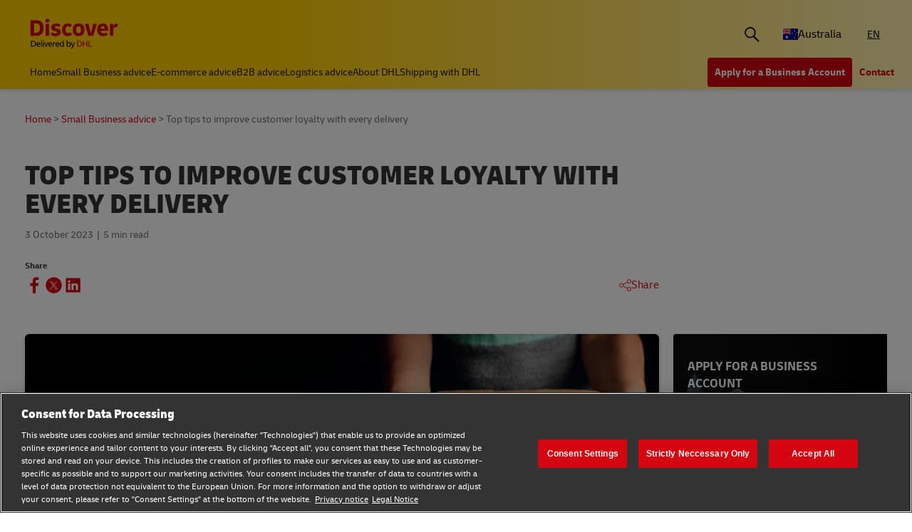

--- FILE ---
content_type: text/html;charset=utf-8
request_url: https://www.dhl.com/discover/en-au/small-business-advice/knowing-your-customer/thinking-inside-the-box
body_size: 15585
content:
<!DOCTYPE HTML>
<html lang="en-AU">
<head>
    <meta charset="UTF-8"/>
    <title>Top tips to improve customer loyalty with every delivery | DHL Australia</title>
    <script defer type="text/javascript" src="https://rum.hlx.page/.rum/@adobe/helix-rum-js@%5E2/dist/rum-standalone.js" data-routing="program=58772,environment=528781,tier=publish"></script>
<meta name="content-page-ref" content="bxhP_K3KYZ3KXsoVnvqG3lqr46FL-YEBlFpCOuCEsdkxhQplB44ofsAE9sVdcb88wZB8KZ0L9d181ZibmywHxFkNx0mHyW7qT1wxeGVrZv_VMMVFq8uU6SRqx2orfsG4t7TwYTs8nDQDpKl7PpN2rg"/>
<script type="text/javascript">
        window.dataLayer=window.dataLayer||[],window.DHLTrackingHelper=window.DHLTrackingHelper||{},DHLTrackingHelper.pushUtfEvent=function(e,n){n.event=e,dataLayer.push(n)},DHLTrackingHelper.addUtfEventListener=function(e,n){e.addEventListener(n,function(e){DHLTrackingHelper.pushUtfEvent(n,e.detail)})},DHLTrackingHelper.addUtfEventListener(window,"dhl_utf_contentInteraction"),DHLTrackingHelper.addUtfEventListener(window,"dhl_utf_engagementInteraction"),DHLTrackingHelper.addUtfEventListener(window,"dhl_utf_conversionInteraction");
    </script>
    <script src="https://assets.adobedtm.com/cd52279ef3fa/3cec625096bb/launch-f5a07920ff7f.min.js" async></script>
    <meta name="keywords" content="package,E-commerce,SME,Online Marketing,etsy,sending a package internationally,pretty packaging"/>
    <meta name="description" content="Discover the power of knowing your customer inside out &amp; how it can give your business a competitive edge. Gain insights in our informative guide."/>
    <meta name="template" content="article"/>
    <meta http-equiv="X-UA-Compatible" content="IE=9; IE=8; IE=7; IE=EDGE"/>
    <meta name="viewport" content="width=device-width, initial-scale=1"/>
    <meta name="robots" content="index, follow"/>


    <meta name="va-getStarted" content="false" data-id="getStartedPopup"/>
    <meta name="va-chatbot" content="true" data-id="express-cs-ap/discover/au/59f42cfa-64e1-4d9c-8dcc-26848dbd25ef"/>

    
    
        <meta name="theme-color" content="#d40511"/>
        <link rel="manifest" href="/etc.clientlibs/dhl/clientlibs/discover/resources/manifest.json"/>
        <link rel="apple-touch-icon" sizes="128x128" href="/etc.clientlibs/dhl/clientlibs/discover/resources/img/icons/128.png"/>
    
    
<link rel="canonical" href="https://www.dhl.com/discover/en-au/small-business-advice/knowing-your-customer/thinking-inside-the-box"/>


    
    
        
            <!-- Google Tag Manager -->
            <script>
                window.dataLayer = window.dataLayer || [];
                window.dataLayer.push(
                    { 'gtm.start': new Date().getTime(), event: 'gtm.js' }
                );
            </script>
            <!-- Delay only the GTM script loading -->
            <script>
                window.addEventListener('load', function () {
                    setTimeout(function ()
                    {
                        let gtmScript = document.createElement('script');
                        gtmScript.async = true;
                        let gtmTrackingId = 'GTM-5BDRCJR';
                        gtmScript.src = 'https://www.googletagmanager.com/gtm.js?id=' + gtmTrackingId;
                        document.head.appendChild(gtmScript);
                    }, 5000); // Delay by 5 seconds after full page load
                });
            </script>
            <!-- End Google Tag Manager -->
        
        
    

  
  
    
    
<link rel="stylesheet" href="/etc.clientlibs/dhl/components/content/embed/embeddable/youtube/clientlibs.main-5423b72ac2d4af8f2dc93c7fa5d000aa-lc.min.css" type="text/css">
<link rel="stylesheet" href="/etc.clientlibs/dhl/clientlibs/discover-react-common.main-ca9649cc138d8068e99d954bf06c6c03-lc.min.css" type="text/css">
<link rel="stylesheet" href="/etc.clientlibs/dhl/clientlibs/discover.main-abdb712ae76cfa3a40510d24e674dece-lc.min.css" type="text/css">



  

  
  


  
  



    
    
    

    

    
    
    
    
    

    
    
    <link rel="icon" sizes="192x192" href="/etc.clientlibs/dhl/clientlibs/discover/resources/img/icons/192.png"/>
    <link rel="icon" sizes="128x128" href="/etc.clientlibs/dhl/clientlibs/discover/resources/img/icons/128.png"/>
    <link rel="apple-touch-icon-precomposed" sizes="128x128" href="/etc.clientlibs/dhl/clientlibs/discover/resources/img/icons/128.png"/>

    <link rel="shortcut icon" href="/etc.clientlibs/dhl/clientlibs/discover/resources/img/icons/favicon_dhl.ico"/>
    <link rel="icon" sizes="16x16 32x32 64x64" href="/etc.clientlibs/dhl/clientlibs/discover/resources/img/icons/favicon_dhl.ico"/>
    <link rel="icon" type="image/png" sizes="196x196" href="/etc.clientlibs/dhl/clientlibs/discover/resources/img/icons/192.png"/>
    <link rel="icon" type="image/png" sizes="160x160" href="/etc.clientlibs/dhl/clientlibs/discover/resources/img/icons/160.png"/>
    <link rel="icon" type="image/png" sizes="96x96" href="/etc.clientlibs/dhl/clientlibs/discover/resources/img/icons/96.png"/>
    <link rel="icon" type="image/png" sizes="64x64" href="/etc.clientlibs/dhl/clientlibs/discover/resources/img/icons/64.png"/>
    <link rel="icon" type="image/png" sizes="32x32" href="/etc.clientlibs/dhl/clientlibs/discover/resources/img/icons/32.png"/>
    <link rel="icon" type="image/png" sizes="16x16" href="/etc.clientlibs/dhl/clientlibs/discover/resources/img/icons/16.png"/>
    <link rel="apple-touch-icon" href="/etc.clientlibs/dhl/clientlibs/discover/resources/img/icons/57.png"/>
    <link rel="apple-touch-icon" sizes="114x114" href="/etc.clientlibs/dhl/clientlibs/discover/resources/img/icons/114.png"/>
    <link rel="apple-touch-icon" sizes="72x72" href="/etc.clientlibs/dhl/clientlibs/discover/resources/img/icons/72.png"/>
    <link rel="apple-touch-icon" sizes="144x144" href="/etc.clientlibs/dhl/clientlibs/discover/resources/img/icons/144.png"/>
    <link rel="apple-touch-icon" sizes="60x60" href="/etc.clientlibs/dhl/clientlibs/discover/resources/img/icons/60.png"/>
    <link rel="apple-touch-icon" sizes="120x120" href="/etc.clientlibs/dhl/clientlibs/discover/resources/img/icons/120.png"/>
    <link rel="apple-touch-icon" sizes="76x76" href="/etc.clientlibs/dhl/clientlibs/discover/resources/img/icons/76.png"/>
    <link rel="apple-touch-icon" sizes="152x152" href="/etc.clientlibs/dhl/clientlibs/discover/resources/img/icons/152.png"/>
    <link rel="apple-touch-icon" sizes="180x180" href="/etc.clientlibs/dhl/clientlibs/discover/resources/img/icons/180.png"/>

    
    <meta name="dhl-path-prefix" content="/discover"/>
    <meta name="dhl-path-home" content="/discover/en-au"/>

    
    <meta property="og:type" content="article"/>
    <meta property="og:url" content="https://www.dhl.com/discover/en-au/small-business-advice/knowing-your-customer/thinking-inside-the-box"/>
    <meta property="og:title" content="thinking-inside-the-box"/>
    <meta property="og:description" content="Discover the power of knowing your customer inside out &amp; how it can give your business a competitive edge. Gain insights in our informative guide."/>
    <meta property="og:image" content="https://www.dhl.com/discover/content/dam/global-master/2-global-e-commerce-advice/knowing-your-customer/top-tips-to-improve-customer-loyalty-with-every-delivery/Header_Mobile_CustomersAsBFFs_640x360px.jpg"/>

    <meta name="twitter:card" content="summary"/>
    <meta name="twitter:url" content="https://www.dhl.com/discover/en-au/small-business-advice/knowing-your-customer/thinking-inside-the-box"/>
    <meta name="twitter:title" content="thinking-inside-the-box"/>
    <meta name="twitter:description" content="Discover the power of knowing your customer inside out &amp; how it can give your business a competitive edge. Gain insights in our informative guide."/>
    <meta name="twitter:image" content="https://www.dhl.com/discover/content/dam/global-master/2-global-e-commerce-advice/knowing-your-customer/top-tips-to-improve-customer-loyalty-with-every-delivery/Header_Mobile_CustomersAsBFFs_640x360px.jpg"/>


    

  <script type="application/ld+json">{"@context":"https://schema.org","@type":"Article","mainEntityOfPage":{"@type":"WebPage","@id":"https://www.dhl.comhttps://www.dhl.com/discover/en-au/small-business-advice/knowing-your-customer/thinking-inside-the-box"},"headline":"Top tips to improve customer loyalty with every delivery","description":"Discover the power of knowing your customer inside out &amp; how it can give your business a competitive edge. Gain insights in our informative guide.","image":"https://www.dhl.com/discover/adobe/dynamicmedia/deliver/dm-aid--069c4476-d526-4914-a7ae-f5ce96aa21a3/header-mobile-customersasbffs-640x360px.jpg?preferwebp=true&quality=82","author":{"@type":"Organization","name":"DHL Australia","url":"https://www.dhl.com/discover/en-au"},"publisher":{"@type":"Organization","name":"DHL","logo":{"@type":"ImageObject","url":"https://www.dhl.com/etc.clientlibs/dhl/clientlibs/discover/resources/img/new-logo.svg"}},"datePublished":"2023-10-03T14:57:10Z"}</script>
<script type="application/ld+json">{"@context":"https://schema.org","@type":"BreadcrumbList","itemListElement":[{"@type":"ListItem","position":1,"name":"Home","item":"/content/dhl/au/en-au"},{"@type":"ListItem","position":2,"name":"Small Business advice","item":"/content/dhl/au/en-au/small-business-advice"},{"@type":"ListItem","position":3,"name":"Knowing your customer","item":"/content/dhl/au/en-au/small-business-advice/knowing-your-customer"},{"@type":"ListItem","position":4,"name":"Top tips to improve customer loyalty with every delivery","item":"/content/dhl/au/en-au/small-business-advice/knowing-your-customer/thinking-inside-the-box"}]}</script>




    
</head>
<body class="editable-article master page basicpage" id="editable-article-ffeab9cf5e" data-cmp-link-accessibility-enabled data-cmp-link-accessibility-text="opens in a new tab" data-cmp-data-layer-name="adobeDataLayer" data-analytics-config="{}">



  

  
    
      <!-- Google Tag Manager (noscript) -->
      <noscript><iframe class="gtm-noscript" src="https://www.googletagmanager.com/ns.html?id=GTM-5BDRCJR" height="0" width="0"></iframe></noscript>
      <!-- End Google Tag Manager (noscript) -->
    
  



  





  <div class="page-body article-counter">
  <div class="root responsivegrid">


<div class="aem-Grid aem-Grid--12 aem-Grid--default--12 ">
    
    <header class="experiencefragment aem-GridColumn aem-GridColumn--default--12"><div id="experiencefragment-2c392c549c" class="cmp-experiencefragment cmp-experiencefragment--header">
<div class="xf-content-height">
    


<div class="aem-Grid aem-Grid--12 aem-Grid--default--12 ">
    
    <div class="header responsivegrid aem-GridColumn aem-GridColumn--default--12"><div class="wcag">
    <span class="sr-only">Content and Navigation</span>
    <ul>
        <li><a href="#main-content" aria-label="Skip to main content">Skip to main content</a></li>
        <li><a href="#footer" aria-label="Skip to footer"> Skip to footer</a></li>
    </ul>
</div>
<div class="header-wrapper">
    <div class="header-container">
        <div class="main-row">
            <div class="main-row__left">
                <div class="header__logoWrap">
                    <a class="header__logo" href="/discover/en-au" aria-label="DHL Discover logo Test"><span class="sr-only"></span></a>
                </div>
            </div>

            <div class="main-row__right">
                <div class="search-bar"><div class="search-bar-component aem-react-component" data-component-name="search-bar" data-config='{
            "currentPagePath": "/content/dhl/au/en-au/small-business-advice/knowing-your-customer/thinking-inside-the-box",
            "recentSearchesTitle": "Recent Searches",
            "trendingTopicsTitle": "Trending Topics",
            "articlesTitle": "Articles",
            "trendingTopics": [&#34;Business&#34;,&#34;China&#34;,&#34;small business&#34;],
            "searchResultPagePath": "/discover/en-au/search-results",
            "closeAriaLabel": "Close Search Bar",
            "openAriaLabel": "Open Search Bar",
            "searchButtonAriaLabel": "Go to search result page",
            "showThumbnail": true
         }'>
</div></div>
                <div class="header__icon">
                    <button class="header__desktopCountry" aria-label="Country Selector Toggle" aria-expanded="false">
                        
                        
                            <span class="fi fi-au"></span>
                            <span class="title ">Australia</span>
                        
                    </button>
                    <div class="header-countryList" aria-hidden="true">
                        <label for="countryList-widget" class="header-countryList__label">Countries &amp; Region</label>
                        <input class="countrySearch" id="countrySearch" type="text" aria-label="Country Filter Input" placeholder="Search"/>
                        <ul class="header-countryList__widget" id="countryList-widget">
                            
                                <li class="header-countryList__option"><a href="/discover/en-global/small-business-advice/knowing-your-customer/thinking-inside-the-box">
                                    <label for="country-aa">
                                        <span class="fi fi-aa"></span>
                                        <span class="country-name" country-name="Global">
                                            Global
                                        </span>
                                    </label>
                                </a></li>
                            
                                <li class="header-countryList__option"><a href="/discover/en-at/small-business-advice/knowing-your-customer/thinking-inside-the-box">
                                    <label for="country-at">
                                        <span class="fi fi-at"></span>
                                        <span class="country-name" country-code="at" country-name="Austria">
                                            Austria
                                        </span>
                                    </label>
                                </a></li>
                            
                                <li class="header-countryList__option"><a href="/discover/en-bd">
                                    <label for="country-bd">
                                        <span class="fi fi-bd"></span>
                                        <span class="country-name" country-code="bd" country-name="Bangladesh">
                                            Bangladesh
                                        </span>
                                    </label>
                                </a></li>
                            
                                <li class="header-countryList__option"><a href="/discover/en-be/small-business-advice/knowing-your-customer/thinking-inside-the-box">
                                    <label for="country-be">
                                        <span class="fi fi-be"></span>
                                        <span class="country-name" country-code="be" country-name="Belgium">
                                            Belgium
                                        </span>
                                    </label>
                                </a></li>
                            
                                <li class="header-countryList__option"><a href="/discover/en-kh/small-business-advice/knowing-your-customer/thinking-inside-the-box">
                                    <label for="country-kh">
                                        <span class="fi fi-kh"></span>
                                        <span class="country-name" country-code="kh" country-name="Cambodia">
                                            Cambodia
                                        </span>
                                    </label>
                                </a></li>
                            
                                <li class="header-countryList__option"><a href="/discover/en-ca/small-business-advice/knowing-your-customer/thinking-inside-the-box">
                                    <label for="country-ca">
                                        <span class="fi fi-ca"></span>
                                        <span class="country-name" country-code="ca" country-name="Canada">
                                            Canada
                                        </span>
                                    </label>
                                </a></li>
                            
                                <li class="header-countryList__option"><a href="/discover/zh-cn/small-business-advice/knowing-your-customer/thinking-inside-the-box">
                                    <label for="country-cn">
                                        <span class="fi fi-cn"></span>
                                        <span class="country-name" country-code="cn" country-name="China, People&#39;s Republic">
                                            China, People&#39;s Republic
                                        </span>
                                    </label>
                                </a></li>
                            
                                <li class="header-countryList__option"><a href="/discover/cs-cz/poradenstvi-pro-male-firmy/knowing-your-customer/thinking-inside-the-box">
                                    <label for="country-cz">
                                        <span class="fi fi-cz"></span>
                                        <span class="country-name" country-code="cz" country-name="Czech Republic">
                                            Czech Republic
                                        </span>
                                    </label>
                                </a></li>
                            
                                <li class="header-countryList__option"><a href="/discover/fr-fr/small-business-advice/knowing-your-customer/thinking-inside-the-box">
                                    <label for="country-fr">
                                        <span class="fi fi-fr"></span>
                                        <span class="country-name" country-code="fr" country-name="France">
                                            France
                                        </span>
                                    </label>
                                </a></li>
                            
                                <li class="header-countryList__option"><a href="/discover/zh-hk/small-business-advice/knowing-your-customer/thinking-inside-the-box">
                                    <label for="country-hk">
                                        <span class="fi fi-hk"></span>
                                        <span class="country-name" country-code="hk" country-name="Hong Kong, SAR China">
                                            Hong Kong, SAR China
                                        </span>
                                    </label>
                                </a></li>
                            
                                <li class="header-countryList__option"><a href="/discover/hu-hu/kisvallalati-tanacsadas/az-ugyfel-ismerete/ugyfelhuseg">
                                    <label for="country-hu">
                                        <span class="fi fi-hu"></span>
                                        <span class="country-name" country-code="hu" country-name="Hungary">
                                            Hungary
                                        </span>
                                    </label>
                                </a></li>
                            
                                <li class="header-countryList__option"><a href="/discover/en-in">
                                    <label for="country-in">
                                        <span class="fi fi-in"></span>
                                        <span class="country-name" country-code="in" country-name="India">
                                            India
                                        </span>
                                    </label>
                                </a></li>
                            
                                <li class="header-countryList__option"><a href="/discover/id-id/small-business-advice/knowing-your-customer/thinking-inside-the-box">
                                    <label for="country-id">
                                        <span class="fi fi-id"></span>
                                        <span class="country-name" country-code="id" country-name="Indonesia">
                                            Indonesia
                                        </span>
                                    </label>
                                </a></li>
                            
                                <li class="header-countryList__option"><a href="/discover/en-ie/small-business-advice/knowing-your-customer/thinking-inside-the-box">
                                    <label for="country-ie">
                                        <span class="fi fi-ie"></span>
                                        <span class="country-name" country-code="ie" country-name="Ireland">
                                            Ireland
                                        </span>
                                    </label>
                                </a></li>
                            
                                <li class="header-countryList__option"><a href="/discover/he-il">
                                    <label for="country-il">
                                        <span class="fi fi-il"></span>
                                        <span class="country-name" country-code="il" country-name="Israel">
                                            Israel
                                        </span>
                                    </label>
                                </a></li>
                            
                                <li class="header-countryList__option"><a href="/discover/it-it/consigli-per-le-pmi/knowing-your-customer/thinking-inside-the-box">
                                    <label for="country-it">
                                        <span class="fi fi-it"></span>
                                        <span class="country-name" country-code="it" country-name="Italy">
                                            Italy
                                        </span>
                                    </label>
                                </a></li>
                            
                                <li class="header-countryList__option"><a href="/discover/ja-jp">
                                    <label for="country-jp">
                                        <span class="fi fi-jp"></span>
                                        <span class="country-name" country-code="jp" country-name="Japan">
                                            Japan
                                        </span>
                                    </label>
                                </a></li>
                            
                                <li class="header-countryList__option"><a href="/discover/en-ke/small-business-advice/knowing-your-customer/thinking-inside-the-box">
                                    <label for="country-ke">
                                        <span class="fi fi-ke"></span>
                                        <span class="country-name" country-code="ke" country-name="Kenya">
                                            Kenya
                                        </span>
                                    </label>
                                </a></li>
                            
                                <li class="header-countryList__option"><a href="/discover/ko-kr">
                                    <label for="country-kr">
                                        <span class="fi fi-kr"></span>
                                        <span class="country-name" country-code="kr" country-name="Korea">
                                            Korea
                                        </span>
                                    </label>
                                </a></li>
                            
                                <li class="header-countryList__option"><a href="/discover/en-my/small-business-advice/knowing-your-customer/thinking-inside-the-box">
                                    <label for="country-my">
                                        <span class="fi fi-my"></span>
                                        <span class="country-name" country-code="my" country-name="Malaysia">
                                            Malaysia
                                        </span>
                                    </label>
                                </a></li>
                            
                                <li class="header-countryList__option"><a href="/discover/en-mm/small-business-advice/knowing-your-customer/thinking-inside-the-box">
                                    <label for="country-mm">
                                        <span class="fi fi-mm"></span>
                                        <span class="country-name" country-code="mm" country-name="Myanmar">
                                            Myanmar
                                        </span>
                                    </label>
                                </a></li>
                            
                                <li class="header-countryList__option"><a href="/discover/en-nz/small-business-advice/knowing-your-customer/thinking-inside-the-box">
                                    <label for="country-nz">
                                        <span class="fi fi-nz"></span>
                                        <span class="country-name" country-code="nz" country-name="New Zealand">
                                            New Zealand
                                        </span>
                                    </label>
                                </a></li>
                            
                                <li class="header-countryList__option"><a href="/discover/en-ng/small-business-advice/knowing-your-customer/thinking-inside-the-box">
                                    <label for="country-ng">
                                        <span class="fi fi-ng"></span>
                                        <span class="country-name" country-code="ng" country-name="Nigeria">
                                            Nigeria
                                        </span>
                                    </label>
                                </a></li>
                            
                                <li class="header-countryList__option"><a href="/discover/en-pk/small-business-advice/knowing-your-customer/thinking-inside-the-box">
                                    <label for="country-pk">
                                        <span class="fi fi-pk"></span>
                                        <span class="country-name" country-code="pk" country-name="Pakistan">
                                            Pakistan
                                        </span>
                                    </label>
                                </a></li>
                            
                                <li class="header-countryList__option"><a href="/discover/en-ph">
                                    <label for="country-ph">
                                        <span class="fi fi-ph"></span>
                                        <span class="country-name" country-code="ph" country-name="Philippines">
                                            Philippines
                                        </span>
                                    </label>
                                </a></li>
                            
                                <li class="header-countryList__option"><a href="/discover/pt-pt/pequenas-e-medias-empresas/conhecer-o-seu-cliente/principais-dicas-para-fidelizar-clientes">
                                    <label for="country-pt">
                                        <span class="fi fi-pt"></span>
                                        <span class="country-name" country-code="pt" country-name="Portugal">
                                            Portugal
                                        </span>
                                    </label>
                                </a></li>
                            
                                <li class="header-countryList__option"><a href="/discover/en-sg/small-business-advice/knowing-your-customer/thinking-inside-the-box">
                                    <label for="country-sg">
                                        <span class="fi fi-sg"></span>
                                        <span class="country-name" country-code="sg" country-name="Singapore">
                                            Singapore
                                        </span>
                                    </label>
                                </a></li>
                            
                                <li class="header-countryList__option"><a href="/discover/sk-sk/small-business-advice/knowing-your-customer/thinking-inside-the-box">
                                    <label for="country-sk">
                                        <span class="fi fi-sk"></span>
                                        <span class="country-name" country-code="sk" country-name="Slovakia">
                                            Slovakia
                                        </span>
                                    </label>
                                </a></li>
                            
                                <li class="header-countryList__option"><a href="/discover/en-za/small-business-advice/knowing-your-customer/thinking-inside-the-box">
                                    <label for="country-za">
                                        <span class="fi fi-za"></span>
                                        <span class="country-name" country-code="za" country-name="South Africa">
                                            South Africa
                                        </span>
                                    </label>
                                </a></li>
                            
                                <li class="header-countryList__option"><a href="/discover/es-es/pymes/conoce-tu-cliente/mejora-lealtad-de-cliente-con-cada-entrega">
                                    <label for="country-es">
                                        <span class="fi fi-es"></span>
                                        <span class="country-name" country-code="es" country-name="Spain">
                                            Spain
                                        </span>
                                    </label>
                                </a></li>
                            
                                <li class="header-countryList__option"><a href="/discover/en-lk/small-business-advice/knowing-your-customer/thinking-inside-the-box">
                                    <label for="country-lk">
                                        <span class="fi fi-lk"></span>
                                        <span class="country-name" country-code="lk" country-name="Sri Lanka">
                                            Sri Lanka
                                        </span>
                                    </label>
                                </a></li>
                            
                                <li class="header-countryList__option"><a href="/discover/de-ch">
                                    <label for="country-ch">
                                        <span class="fi fi-ch"></span>
                                        <span class="country-name" country-code="ch" country-name="Switzerland">
                                            Switzerland
                                        </span>
                                    </label>
                                </a></li>
                            
                                <li class="header-countryList__option"><a href="/discover/zh-tw">
                                    <label for="country-tw">
                                        <span class="fi fi-twx"></span>
                                        <span class="country-name" country-code="tw" country-name="Taiwan, China">
                                            Taiwan, China
                                        </span>
                                    </label>
                                </a></li>
                            
                                <li class="header-countryList__option"><a href="/discover/th-th">
                                    <label for="country-th">
                                        <span class="fi fi-th"></span>
                                        <span class="country-name" country-code="th" country-name="Thailand">
                                            Thailand
                                        </span>
                                    </label>
                                </a></li>
                            
                                <li class="header-countryList__option"><a href="/discover/en-ae/small-business-advice/knowing-your-customer/thinking-inside-the-box">
                                    <label for="country-ae">
                                        <span class="fi fi-ae"></span>
                                        <span class="country-name" country-code="ae" country-name="UAE">
                                            UAE
                                        </span>
                                    </label>
                                </a></li>
                            
                                <li class="header-countryList__option"><a href="/discover/en-gb/small-business-advice/knowing-your-customer/thinking-inside-the-box">
                                    <label for="country-gb">
                                        <span class="fi fi-gb"></span>
                                        <span class="country-name" country-code="gb" country-name="United Kingdom">
                                            United Kingdom
                                        </span>
                                    </label>
                                </a></li>
                            
                                <li class="header-countryList__option"><a href="/discover/en-us/small-business-advice/knowing-your-customer/thinking-inside-the-box">
                                    <label for="country-us">
                                        <span class="fi fi-us"></span>
                                        <span class="country-name" country-code="us" country-name="United States">
                                            United States
                                        </span>
                                    </label>
                                </a></li>
                            
                                <li class="header-countryList__option"><a href="/discover/vi-vn/small-business-advice/knowing-your-customer/thinking-inside-the-box">
                                    <label for="country-vn">
                                        <span class="fi fi-vn"></span>
                                        <span class="country-name" country-code="vn" country-name="Vietnam">
                                            Vietnam
                                        </span>
                                    </label>
                                </a></li>
                            
                        </ul>
                    </div>
                </div>
                <div class="header__icon">
                    
                        <a aria-label="Switch Language to: Australia (English)" href="/discover/en-au/small-business-advice/knowing-your-customer/thinking-inside-the-box" data-home="/content/dhl/au/en-au.html" rel="alternate" lang="en-AU" hreflang="en-AU" class="header__lang header__lang--selected" aria-current="page">
                            EN
                        </a>

                    
                </div>
                <div data-open-hamburger-menu-text="Open Hamburger Menu" data-close-hamburger-menu-text="Close Hamburger Menu" id="header__navigation__text" class="header__icon">
                    <a class="header__navigation" href="#" aria-label="Open Hamburger Menu">
                        <i class="header__hamburger"></i>
                    </a>
                </div>
            </div>
        </div>
        <div class="navigation-row">
            <nav class="navigation-row__left">
                <a class="navigation-item " href="/discover/en-au"><span>Home</span></a>
                
                    <a class="navigation-item  " data-analytics="{&quot;content&quot;:{&quot;name&quot;:&quot;Header Category Link 'Small Business advice'&quot;,&quot;type&quot;:&quot;header&quot;,&quot;interaction&quot;:&quot;Click&quot;},&quot;trackedInteractions&quot;:&quot;basic&quot;,&quot;interactionType&quot;:&quot;dhl_utf_contentInteraction&quot;}" href="/discover/en-au/small-business-advice">
                        <span>Small Business advice</span></a>
                
                    <a class="navigation-item  " data-analytics="{&quot;content&quot;:{&quot;name&quot;:&quot;Header Category Link 'E-commerce advice'&quot;,&quot;type&quot;:&quot;header&quot;,&quot;interaction&quot;:&quot;Click&quot;},&quot;trackedInteractions&quot;:&quot;basic&quot;,&quot;interactionType&quot;:&quot;dhl_utf_contentInteraction&quot;}" href="/discover/en-au/e-commerce-advice">
                        <span>E-commerce advice</span></a>
                
                    <a class="navigation-item  " data-analytics="{&quot;content&quot;:{&quot;name&quot;:&quot;Header Category Link 'B2B advice'&quot;,&quot;type&quot;:&quot;header&quot;,&quot;interaction&quot;:&quot;Click&quot;},&quot;trackedInteractions&quot;:&quot;basic&quot;,&quot;interactionType&quot;:&quot;dhl_utf_contentInteraction&quot;}" href="/discover/en-au/b2b-advice">
                        <span>B2B advice</span></a>
                
                    <a class="navigation-item  " data-analytics="{&quot;content&quot;:{&quot;name&quot;:&quot;Header Category Link 'Logistics advice'&quot;,&quot;type&quot;:&quot;header&quot;,&quot;interaction&quot;:&quot;Click&quot;},&quot;trackedInteractions&quot;:&quot;basic&quot;,&quot;interactionType&quot;:&quot;dhl_utf_contentInteraction&quot;}" href="/discover/en-au/logistics-advice">
                        <span>Logistics advice</span></a>
                
                    <a class="navigation-item  " data-analytics="{&quot;content&quot;:{&quot;name&quot;:&quot;Header Category Link 'About DHL'&quot;,&quot;type&quot;:&quot;header&quot;,&quot;interaction&quot;:&quot;Click&quot;},&quot;trackedInteractions&quot;:&quot;basic&quot;,&quot;interactionType&quot;:&quot;dhl_utf_contentInteraction&quot;}" href="/discover/en-au/about-dhl">
                        <span>About DHL</span></a>
                
                    <a class="navigation-item  " data-analytics="{&quot;content&quot;:{&quot;name&quot;:&quot;Header Category Link 'Shipping with DHL'&quot;,&quot;type&quot;:&quot;header&quot;,&quot;interaction&quot;:&quot;Click&quot;},&quot;trackedInteractions&quot;:&quot;basic&quot;,&quot;interactionType&quot;:&quot;dhl_utf_contentInteraction&quot;}" href="/discover/en-au/ship-with-dhl">
                        <span>Shipping with DHL</span></a>
                
                <span class="navigation-item navigation-item_more-less less">Less</span>
            </nav>
            <div class="navigation-row__right">
                <span class="navigation-item navigation-item_more-less more">More</span>
                <a class="button dhl-btn dhl-btn--primary" href="/discover/en-au/ship-now" title="Apply for a Business Account" data-testid="header-red-button" data-analytics="{&quot;content&quot;:{&quot;name&quot;:&quot;'Apply for a business Account' button&quot;,&quot;type&quot;:&quot;header&quot;,&quot;interaction&quot;:&quot;Click&quot;},&quot;trackedInteractions&quot;:&quot;basic&quot;,&quot;interactionType&quot;:&quot;dhl_utf_contentInteraction&quot;}">
                    <span>Apply for a Business Account</span>
                </a>
              
                <a class="button dhl-btn dhl-btn--link" href="/discover/en-au/contact-us" data-testid="header-company-link-0" data-analytics="{&quot;content&quot;:{&quot;name&quot;:&quot;'Contact Us' link&quot;,&quot;type&quot;:&quot;header&quot;,&quot;interaction&quot;:&quot;Click&quot;},&quot;trackedInteractions&quot;:&quot;basic&quot;,&quot;interactionType&quot;:&quot;dhl_utf_contentInteraction&quot;}">
                  <span>Contact</span>
                </a>
              
            </div>
        </div>
    </div>
    <div class="header__meganav">
        <nav class="header__meganavNavigation">
            <ul class="header__meganavNav">
                <li>
                    <div class="menuNav-title"> </div>
                </li>
                <li>
                    <div class="menuNav-title">Categories</div>
                    <ul>
                        <li>
                            <a class="navigation-item" href="/discover/en-au/small-business-advice" data-analytics="{&quot;content&quot;:{&quot;name&quot;:&quot;Small Business advice&quot;,&quot;type&quot;:&quot;header&quot;,&quot;interaction&quot;:&quot;Click&quot;},&quot;trackedInteractions&quot;:&quot;basic&quot;,&quot;interactionType&quot;:&quot;dhl_utf_contentInteraction&quot;}">
                                <span>Small Business advice</span></a>
<a class="navigation-item" href="/discover/en-au/e-commerce-advice" data-analytics="{&quot;content&quot;:{&quot;name&quot;:&quot;E-commerce advice&quot;,&quot;type&quot;:&quot;header&quot;,&quot;interaction&quot;:&quot;Click&quot;},&quot;trackedInteractions&quot;:&quot;basic&quot;,&quot;interactionType&quot;:&quot;dhl_utf_contentInteraction&quot;}">
                                <span>E-commerce advice</span></a>
<a class="navigation-item" href="/discover/en-au/b2b-advice" data-analytics="{&quot;content&quot;:{&quot;name&quot;:&quot;B2B advice&quot;,&quot;type&quot;:&quot;header&quot;,&quot;interaction&quot;:&quot;Click&quot;},&quot;trackedInteractions&quot;:&quot;basic&quot;,&quot;interactionType&quot;:&quot;dhl_utf_contentInteraction&quot;}">
                                <span>B2B advice</span></a>
<a class="navigation-item" href="/discover/en-au/logistics-advice" data-analytics="{&quot;content&quot;:{&quot;name&quot;:&quot;Logistics advice&quot;,&quot;type&quot;:&quot;header&quot;,&quot;interaction&quot;:&quot;Click&quot;},&quot;trackedInteractions&quot;:&quot;basic&quot;,&quot;interactionType&quot;:&quot;dhl_utf_contentInteraction&quot;}">
                                <span>Logistics advice</span></a>
<a class="navigation-item" href="/discover/en-au/about-dhl" data-analytics="{&quot;content&quot;:{&quot;name&quot;:&quot;About DHL&quot;,&quot;type&quot;:&quot;header&quot;,&quot;interaction&quot;:&quot;Click&quot;},&quot;trackedInteractions&quot;:&quot;basic&quot;,&quot;interactionType&quot;:&quot;dhl_utf_contentInteraction&quot;}">
                                <span>About DHL</span></a>
<a class="navigation-item" href="/discover/en-au/ship-with-dhl" data-analytics="{&quot;content&quot;:{&quot;name&quot;:&quot;Shipping with DHL&quot;,&quot;type&quot;:&quot;header&quot;,&quot;interaction&quot;:&quot;Click&quot;},&quot;trackedInteractions&quot;:&quot;basic&quot;,&quot;interactionType&quot;:&quot;dhl_utf_contentInteraction&quot;}">
                                <span>Shipping with DHL</span></a>

                        </li>
                    </ul>
                </li>
                <li>
                    <div class="menuNav-title">Company</div>
                    <ul>
                        <li>
                            <a class="navigation-item" href="/discover/en-au/contact-us" data-analytics="{&quot;content&quot;:{&quot;name&quot;:&quot;Contact&quot;,&quot;type&quot;:&quot;header&quot;,&quot;interaction&quot;:&quot;Click&quot;},&quot;trackedInteractions&quot;:&quot;basic&quot;,&quot;interactionType&quot;:&quot;dhl_utf_contentInteraction&quot;}">
                                <span>Contact</span></a>

                        </li>
                    </ul>
                </li>
            </ul>
            <div>


<div class="aem-Grid aem-Grid--12 aem-Grid--default--12 ">
    
    <div class="experiencefragment aem-GridColumn aem-GridColumn--default--12"><div id="experiencefragment-e95e5f1913" class="cmp-experiencefragment cmp-experiencefragment--open-business-account">
<div class="xf-content-height">
    


<div class="aem-Grid aem-Grid--12 aem-Grid--default--12 ">
    
    <div class="cta-banner-with-points-v2 image aem-GridColumn aem-GridColumn--default--12">


<article class="cmp-cta-banner-with-points" data-blurhash="LGF5?x_3Myx]_4%MD%ofD*t7t7Rj">
    <canvas class="blur-canvas"></canvas>
        
  <picture>
    <source media="(min-width: 75rem)" srcset="/discover/adobe/dynamicmedia/deliver/dm-aid--4bb5d4aa-c6a0-4c32-baa3-4e35305c4faf/account-app-landscape-black.png?width=400&amp;preferwebp=true&amp;quality=82 400w, /discover/adobe/dynamicmedia/deliver/dm-aid--4bb5d4aa-c6a0-4c32-baa3-4e35305c4faf/account-app-landscape-black.png?width=500&amp;preferwebp=true&amp;quality=82 500w, /discover/adobe/dynamicmedia/deliver/dm-aid--4bb5d4aa-c6a0-4c32-baa3-4e35305c4faf/account-app-landscape-black.png?width=600&amp;preferwebp=true&amp;quality=82 600w, /discover/adobe/dynamicmedia/deliver/dm-aid--4bb5d4aa-c6a0-4c32-baa3-4e35305c4faf/account-app-landscape-black.png?width=700&amp;preferwebp=true&amp;quality=82 700w, /discover/adobe/dynamicmedia/deliver/dm-aid--4bb5d4aa-c6a0-4c32-baa3-4e35305c4faf/account-app-landscape-black.png?width=800&amp;preferwebp=true&amp;quality=82 800w, /discover/adobe/dynamicmedia/deliver/dm-aid--4bb5d4aa-c6a0-4c32-baa3-4e35305c4faf/account-app-landscape-black.png?width=900&amp;preferwebp=true&amp;quality=82 900w, /discover/adobe/dynamicmedia/deliver/dm-aid--4bb5d4aa-c6a0-4c32-baa3-4e35305c4faf/account-app-landscape-black.png?width=1000&amp;preferwebp=true&amp;quality=82 1000w, /discover/adobe/dynamicmedia/deliver/dm-aid--4bb5d4aa-c6a0-4c32-baa3-4e35305c4faf/account-app-landscape-black.png?width=1100&amp;preferwebp=true&amp;quality=82 1100w, /discover/adobe/dynamicmedia/deliver/dm-aid--4bb5d4aa-c6a0-4c32-baa3-4e35305c4faf/account-app-landscape-black.png?width=1200&amp;preferwebp=true&amp;quality=82 1200w, /discover/adobe/dynamicmedia/deliver/dm-aid--4bb5d4aa-c6a0-4c32-baa3-4e35305c4faf/account-app-landscape-black.png?width=1300&amp;preferwebp=true&amp;quality=82 1300w, /discover/adobe/dynamicmedia/deliver/dm-aid--4bb5d4aa-c6a0-4c32-baa3-4e35305c4faf/account-app-landscape-black.png?width=1400&amp;preferwebp=true&amp;quality=82 1400w, /discover/adobe/dynamicmedia/deliver/dm-aid--4bb5d4aa-c6a0-4c32-baa3-4e35305c4faf/account-app-landscape-black.png?width=1500&amp;preferwebp=true&amp;quality=82 1500w, /discover/adobe/dynamicmedia/deliver/dm-aid--4bb5d4aa-c6a0-4c32-baa3-4e35305c4faf/account-app-landscape-black.png?width=1600&amp;preferwebp=true&amp;quality=82 1600w"/>
    <source media="(min-width: 48rem) and (max-width: 74.999rem)" srcset="/discover/adobe/dynamicmedia/deliver/dm-aid--b097e2c0-f4cc-411e-865b-82cca4444754/tablet-account-application.png?width=400&amp;preferwebp=true&amp;quality=82 400w, /discover/adobe/dynamicmedia/deliver/dm-aid--b097e2c0-f4cc-411e-865b-82cca4444754/tablet-account-application.png?width=500&amp;preferwebp=true&amp;quality=82 500w, /discover/adobe/dynamicmedia/deliver/dm-aid--b097e2c0-f4cc-411e-865b-82cca4444754/tablet-account-application.png?width=600&amp;preferwebp=true&amp;quality=82 600w, /discover/adobe/dynamicmedia/deliver/dm-aid--b097e2c0-f4cc-411e-865b-82cca4444754/tablet-account-application.png?width=700&amp;preferwebp=true&amp;quality=82 700w, /discover/adobe/dynamicmedia/deliver/dm-aid--b097e2c0-f4cc-411e-865b-82cca4444754/tablet-account-application.png?width=800&amp;preferwebp=true&amp;quality=82 800w, /discover/adobe/dynamicmedia/deliver/dm-aid--b097e2c0-f4cc-411e-865b-82cca4444754/tablet-account-application.png?width=900&amp;preferwebp=true&amp;quality=82 900w, /discover/adobe/dynamicmedia/deliver/dm-aid--b097e2c0-f4cc-411e-865b-82cca4444754/tablet-account-application.png?width=1000&amp;preferwebp=true&amp;quality=82 1000w, /discover/adobe/dynamicmedia/deliver/dm-aid--b097e2c0-f4cc-411e-865b-82cca4444754/tablet-account-application.png?width=1100&amp;preferwebp=true&amp;quality=82 1100w, /discover/adobe/dynamicmedia/deliver/dm-aid--b097e2c0-f4cc-411e-865b-82cca4444754/tablet-account-application.png?width=1200&amp;preferwebp=true&amp;quality=82 1200w, /discover/adobe/dynamicmedia/deliver/dm-aid--b097e2c0-f4cc-411e-865b-82cca4444754/tablet-account-application.png?width=1300&amp;preferwebp=true&amp;quality=82 1300w, /discover/adobe/dynamicmedia/deliver/dm-aid--b097e2c0-f4cc-411e-865b-82cca4444754/tablet-account-application.png?width=1400&amp;preferwebp=true&amp;quality=82 1400w, /discover/adobe/dynamicmedia/deliver/dm-aid--b097e2c0-f4cc-411e-865b-82cca4444754/tablet-account-application.png?width=1500&amp;preferwebp=true&amp;quality=82 1500w, /discover/adobe/dynamicmedia/deliver/dm-aid--b097e2c0-f4cc-411e-865b-82cca4444754/tablet-account-application.png?width=1600&amp;preferwebp=true&amp;quality=82 1600w"/>
    <source media="(max-width: 47.999rem)" srcset="/discover/adobe/dynamicmedia/deliver/dm-aid--2fcce031-66b5-4c32-89b2-a96f35acb85b/mobile-account-application.png?width=400&amp;preferwebp=true&amp;quality=82 400w, /discover/adobe/dynamicmedia/deliver/dm-aid--2fcce031-66b5-4c32-89b2-a96f35acb85b/mobile-account-application.png?width=500&amp;preferwebp=true&amp;quality=82 500w, /discover/adobe/dynamicmedia/deliver/dm-aid--2fcce031-66b5-4c32-89b2-a96f35acb85b/mobile-account-application.png?width=600&amp;preferwebp=true&amp;quality=82 600w, /discover/adobe/dynamicmedia/deliver/dm-aid--2fcce031-66b5-4c32-89b2-a96f35acb85b/mobile-account-application.png?width=700&amp;preferwebp=true&amp;quality=82 700w, /discover/adobe/dynamicmedia/deliver/dm-aid--2fcce031-66b5-4c32-89b2-a96f35acb85b/mobile-account-application.png?width=800&amp;preferwebp=true&amp;quality=82 800w, /discover/adobe/dynamicmedia/deliver/dm-aid--2fcce031-66b5-4c32-89b2-a96f35acb85b/mobile-account-application.png?width=900&amp;preferwebp=true&amp;quality=82 900w, /discover/adobe/dynamicmedia/deliver/dm-aid--2fcce031-66b5-4c32-89b2-a96f35acb85b/mobile-account-application.png?width=1000&amp;preferwebp=true&amp;quality=82 1000w, /discover/adobe/dynamicmedia/deliver/dm-aid--2fcce031-66b5-4c32-89b2-a96f35acb85b/mobile-account-application.png?width=1100&amp;preferwebp=true&amp;quality=82 1100w, /discover/adobe/dynamicmedia/deliver/dm-aid--2fcce031-66b5-4c32-89b2-a96f35acb85b/mobile-account-application.png?width=1200&amp;preferwebp=true&amp;quality=82 1200w, /discover/adobe/dynamicmedia/deliver/dm-aid--2fcce031-66b5-4c32-89b2-a96f35acb85b/mobile-account-application.png?width=1300&amp;preferwebp=true&amp;quality=82 1300w, /discover/adobe/dynamicmedia/deliver/dm-aid--2fcce031-66b5-4c32-89b2-a96f35acb85b/mobile-account-application.png?width=1400&amp;preferwebp=true&amp;quality=82 1400w, /discover/adobe/dynamicmedia/deliver/dm-aid--2fcce031-66b5-4c32-89b2-a96f35acb85b/mobile-account-application.png?width=1500&amp;preferwebp=true&amp;quality=82 1500w, /discover/adobe/dynamicmedia/deliver/dm-aid--2fcce031-66b5-4c32-89b2-a96f35acb85b/mobile-account-application.png?width=1600&amp;preferwebp=true&amp;quality=82 1600w"/>
    <img src="/etc.clientlibs/dhl/clientlibs/discover/resources/img/articleHeroHomepage-desk.jpg" class="cmp-cta-banner-with-points__image" fetchpriority="high"/>
  </picture>


    <div class="cmp-cta-banner-with-points__body">
        <div class="cmp-cta-banner-with-points__title">Apply for a Business Account</div>
            <ul class="cmp-cta-banner-with-points__list cmp-cta-banner-with-points__list--columns">
                <li class="cmp-cta-banner-with-points__item">Preferential rates</li>
<li class="cmp-cta-banner-with-points__item">Fast, easy &amp; reliable shipping</li>
<li class="cmp-cta-banner-with-points__item">Customs expertise</li>
<li class="cmp-cta-banner-with-points__item">Trusted business advice</li>

            </ul>
        <a class="cmp-cta-banner-with-points__button dhl-btn dhl-btn--primary" href="/discover/en-au/ship-now" title="Apply now" data-analytics="{&#34;trackedInteractions&#34;:&#34;basic&#34;,&#34;interactionType&#34;:&#34;dhl_utf_contentInteraction&#34;,&#34;content&#34;:{&#34;name&#34;:&#34;Open a business account banner&#34;,&#34;type&#34;:&#34;cta-banner-with-points-v2&#34;,&#34;interaction&#34;:&#34;Click&#34;}}">
            <span>Apply now</span>
        </a>
    </div>
</article></div>

    
</div>

</div>
</div>

    
</div>

    
</div>
</div>
        </nav>
    </div>
</div>
<div id="content" class="wcag__spacer"></div>
</div>

    
</div>

</div>
</div>

    
</header>
<main class="page-container container responsivegrid aem-GridColumn aem-GridColumn--default--12" id="main-content">

    
    <div id="page-container-836e6d1e10" class="cmp-container" data-clarity-region="article">
        


<div class="aem-Grid aem-Grid--12 aem-Grid--default--12 ">
    
    <div class="article-container responsivegrid aem-GridColumn aem-GridColumn--default--12"><div class="cmp-article-container">
    <div class="cmp-article-container__grid">
            <div class="cmp-article-container__body-wrapper">


<div class="aem-Grid aem-Grid--12 aem-Grid--default--12 ">
    
    <div class="breadcrumb aem-GridColumn aem-GridColumn--default--12">
<nav id="breadcrumb-c1e3419486" class="cmp-breadcrumb" aria-label="Breadcrumb" role="navigation">
    <ol class="cmp-breadcrumb__list" itemscope itemtype="http://schema.org/BreadcrumbList">
        
        <li class="cmp-breadcrumb__item" itemprop="itemListElement" itemscope itemtype="http://schema.org/ListItem">
            <a class="cmp-breadcrumb__item-link" itemprop="item" href="/discover/en-au">
                <span itemprop="name">Home</span>
            </a>
            <meta itemprop="position" content="1"/>
        </li>
    
        
        <li class="cmp-breadcrumb__item" itemprop="itemListElement" itemscope itemtype="http://schema.org/ListItem">
            <a class="cmp-breadcrumb__item-link" itemprop="item" href="/discover/en-au/small-business-advice">
                <span itemprop="name">Small Business advice</span>
            </a>
            <meta itemprop="position" content="2"/>
        </li>
    
        
        <li class="cmp-breadcrumb__item" itemprop="itemListElement" itemscope itemtype="http://schema.org/ListItem">
            <a class="cmp-breadcrumb__item-link" itemprop="item" href="/discover/en-au/small-business-advice/knowing-your-customer">
                <span itemprop="name">Knowing your customer</span>
            </a>
            <meta itemprop="position" content="3"/>
        </li>
    
        
        <li class="cmp-breadcrumb__item cmp-breadcrumb__item--active" aria-current="page" itemprop="itemListElement" itemscope itemtype="http://schema.org/ListItem">
            
                <span itemprop="name">Top tips to improve customer loyalty with every delivery</span>
            
            <meta itemprop="position" content="4"/>
        </li>
    </ol>
</nav>

    

</div>
<div class="article-header aem-GridColumn aem-GridColumn--default--12">

<div class="cmp-article-header">
  <a class="cmp-article-header__groupTag" href="/discover/en-au/small-business-advice">#SmallBusinessAdvice</a>

  <h1 class="cmp-article-header__title">Top tips to improve customer loyalty with every delivery</h1>

  
  <div class="cmp-article-header__info">
    
    
    <div class="cmp-article-header__date">
      <time class="cmp-article-header__publishDate" datetime="2023-10-03">3 October 2023</time>
      <span class="cmp-article-header__readingDuration">5 min read</span>
    </div>
  </div>
  

  
  <div class="share-options ">
    <div class="share-options__label">Share</div>
    <div class="share-options__container">
      <div class="share-options__left">
        <div class="st-custom-button" data-network="facebook">
          <img class="logo__image" alt="facebook sharing button" src="/discover/content/dam/icons-and-logos/facebook_rgb_red.svg"/>
        </div>
<div class="st-custom-button" data-network="twitter">
          <img class="logo__image" alt="twitter sharing button" src="/discover/content/dam/icons-and-logos/twitter_rgb_red.svg"/>
        </div>
<div class="st-custom-button" data-network="linkedin">
          <img class="logo__image" alt="linkedin sharing button" src="/discover/content/dam/icons-and-logos/linkedin_rgb_red.svg"/>
        </div>

      </div>
      <div class="share-options__right">
          <div class="st-custom-button" data-network="sharethis">
              
                  <img class="logo__image" alt="Smart Share Buttons Icon" src="/discover/content/dam/icons-and-logos/icons8-share%20%281%29.svg"/>
              
              <span class="st-label">Share</span>
          </div>
      </div>
    </div>
  </div>

</div>
</div>

    
</div>
</div>
        
    </div>
</div>
</div>
<div class="article-container responsivegrid aem-GridColumn aem-GridColumn--default--12"><div class="cmp-article-container">
    <div class="cmp-article-container__grid">
            <div class="cmp-article-container__body-wrapper">


<div class="aem-Grid aem-Grid--12 aem-Grid--default--12 ">
    
    <div class="hero-banner-v2 image aem-GridColumn aem-GridColumn--default--12">



<div class="cmp-hero-banner cmp-hero-banner--with-margins">
  <div class="cmp-hero-banner__asset cmp-hero-banner__asset--with-rounded-corners" data-blurhash="LGF5?x_3Myx]_4%MD%ofD*t7t7Rj">
      <canvas class="blur-canvas"></canvas>
    
  <picture>
    <source media="(min-width: 75rem)" srcset="/discover/adobe/dynamicmedia/deliver/dm-aid--5cd04bc9-aafb-419b-89f0-3ccf9f326337/header-desktop-customersasbffs-1920x670px.jpg?width=400&amp;preferwebp=true&amp;quality=82 400w, /discover/adobe/dynamicmedia/deliver/dm-aid--5cd04bc9-aafb-419b-89f0-3ccf9f326337/header-desktop-customersasbffs-1920x670px.jpg?width=500&amp;preferwebp=true&amp;quality=82 500w, /discover/adobe/dynamicmedia/deliver/dm-aid--5cd04bc9-aafb-419b-89f0-3ccf9f326337/header-desktop-customersasbffs-1920x670px.jpg?width=600&amp;preferwebp=true&amp;quality=82 600w, /discover/adobe/dynamicmedia/deliver/dm-aid--5cd04bc9-aafb-419b-89f0-3ccf9f326337/header-desktop-customersasbffs-1920x670px.jpg?width=700&amp;preferwebp=true&amp;quality=82 700w, /discover/adobe/dynamicmedia/deliver/dm-aid--5cd04bc9-aafb-419b-89f0-3ccf9f326337/header-desktop-customersasbffs-1920x670px.jpg?width=800&amp;preferwebp=true&amp;quality=82 800w, /discover/adobe/dynamicmedia/deliver/dm-aid--5cd04bc9-aafb-419b-89f0-3ccf9f326337/header-desktop-customersasbffs-1920x670px.jpg?width=900&amp;preferwebp=true&amp;quality=82 900w, /discover/adobe/dynamicmedia/deliver/dm-aid--5cd04bc9-aafb-419b-89f0-3ccf9f326337/header-desktop-customersasbffs-1920x670px.jpg?width=1000&amp;preferwebp=true&amp;quality=82 1000w, /discover/adobe/dynamicmedia/deliver/dm-aid--5cd04bc9-aafb-419b-89f0-3ccf9f326337/header-desktop-customersasbffs-1920x670px.jpg?width=1100&amp;preferwebp=true&amp;quality=82 1100w, /discover/adobe/dynamicmedia/deliver/dm-aid--5cd04bc9-aafb-419b-89f0-3ccf9f326337/header-desktop-customersasbffs-1920x670px.jpg?width=1200&amp;preferwebp=true&amp;quality=82 1200w, /discover/adobe/dynamicmedia/deliver/dm-aid--5cd04bc9-aafb-419b-89f0-3ccf9f326337/header-desktop-customersasbffs-1920x670px.jpg?width=1300&amp;preferwebp=true&amp;quality=82 1300w, /discover/adobe/dynamicmedia/deliver/dm-aid--5cd04bc9-aafb-419b-89f0-3ccf9f326337/header-desktop-customersasbffs-1920x670px.jpg?width=1400&amp;preferwebp=true&amp;quality=82 1400w, /discover/adobe/dynamicmedia/deliver/dm-aid--5cd04bc9-aafb-419b-89f0-3ccf9f326337/header-desktop-customersasbffs-1920x670px.jpg?width=1500&amp;preferwebp=true&amp;quality=82 1500w, /discover/adobe/dynamicmedia/deliver/dm-aid--5cd04bc9-aafb-419b-89f0-3ccf9f326337/header-desktop-customersasbffs-1920x670px.jpg?width=1600&amp;preferwebp=true&amp;quality=82 1600w"/>
    <source media="(min-width: 48rem) and (max-width: 74.999rem)" srcset="/discover/adobe/dynamicmedia/deliver/dm-aid--069c4476-d526-4914-a7ae-f5ce96aa21a3/header-mobile-customersasbffs-640x360px.jpg?width=400&amp;preferwebp=true&amp;quality=82 400w, /discover/adobe/dynamicmedia/deliver/dm-aid--069c4476-d526-4914-a7ae-f5ce96aa21a3/header-mobile-customersasbffs-640x360px.jpg?width=500&amp;preferwebp=true&amp;quality=82 500w, /discover/adobe/dynamicmedia/deliver/dm-aid--069c4476-d526-4914-a7ae-f5ce96aa21a3/header-mobile-customersasbffs-640x360px.jpg?width=600&amp;preferwebp=true&amp;quality=82 600w, /discover/adobe/dynamicmedia/deliver/dm-aid--069c4476-d526-4914-a7ae-f5ce96aa21a3/header-mobile-customersasbffs-640x360px.jpg?width=700&amp;preferwebp=true&amp;quality=82 700w, /discover/adobe/dynamicmedia/deliver/dm-aid--069c4476-d526-4914-a7ae-f5ce96aa21a3/header-mobile-customersasbffs-640x360px.jpg?width=800&amp;preferwebp=true&amp;quality=82 800w, /discover/adobe/dynamicmedia/deliver/dm-aid--069c4476-d526-4914-a7ae-f5ce96aa21a3/header-mobile-customersasbffs-640x360px.jpg?width=900&amp;preferwebp=true&amp;quality=82 900w, /discover/adobe/dynamicmedia/deliver/dm-aid--069c4476-d526-4914-a7ae-f5ce96aa21a3/header-mobile-customersasbffs-640x360px.jpg?width=1000&amp;preferwebp=true&amp;quality=82 1000w, /discover/adobe/dynamicmedia/deliver/dm-aid--069c4476-d526-4914-a7ae-f5ce96aa21a3/header-mobile-customersasbffs-640x360px.jpg?width=1100&amp;preferwebp=true&amp;quality=82 1100w, /discover/adobe/dynamicmedia/deliver/dm-aid--069c4476-d526-4914-a7ae-f5ce96aa21a3/header-mobile-customersasbffs-640x360px.jpg?width=1200&amp;preferwebp=true&amp;quality=82 1200w, /discover/adobe/dynamicmedia/deliver/dm-aid--069c4476-d526-4914-a7ae-f5ce96aa21a3/header-mobile-customersasbffs-640x360px.jpg?width=1300&amp;preferwebp=true&amp;quality=82 1300w, /discover/adobe/dynamicmedia/deliver/dm-aid--069c4476-d526-4914-a7ae-f5ce96aa21a3/header-mobile-customersasbffs-640x360px.jpg?width=1400&amp;preferwebp=true&amp;quality=82 1400w, /discover/adobe/dynamicmedia/deliver/dm-aid--069c4476-d526-4914-a7ae-f5ce96aa21a3/header-mobile-customersasbffs-640x360px.jpg?width=1500&amp;preferwebp=true&amp;quality=82 1500w, /discover/adobe/dynamicmedia/deliver/dm-aid--069c4476-d526-4914-a7ae-f5ce96aa21a3/header-mobile-customersasbffs-640x360px.jpg?width=1600&amp;preferwebp=true&amp;quality=82 1600w"/>
    <source media="(max-width: 47.999rem)" srcset="/discover/adobe/dynamicmedia/deliver/dm-aid--069c4476-d526-4914-a7ae-f5ce96aa21a3/header-mobile-customersasbffs-640x360px.jpg?width=400&amp;preferwebp=true&amp;quality=82 400w, /discover/adobe/dynamicmedia/deliver/dm-aid--069c4476-d526-4914-a7ae-f5ce96aa21a3/header-mobile-customersasbffs-640x360px.jpg?width=500&amp;preferwebp=true&amp;quality=82 500w, /discover/adobe/dynamicmedia/deliver/dm-aid--069c4476-d526-4914-a7ae-f5ce96aa21a3/header-mobile-customersasbffs-640x360px.jpg?width=600&amp;preferwebp=true&amp;quality=82 600w, /discover/adobe/dynamicmedia/deliver/dm-aid--069c4476-d526-4914-a7ae-f5ce96aa21a3/header-mobile-customersasbffs-640x360px.jpg?width=700&amp;preferwebp=true&amp;quality=82 700w, /discover/adobe/dynamicmedia/deliver/dm-aid--069c4476-d526-4914-a7ae-f5ce96aa21a3/header-mobile-customersasbffs-640x360px.jpg?width=800&amp;preferwebp=true&amp;quality=82 800w, /discover/adobe/dynamicmedia/deliver/dm-aid--069c4476-d526-4914-a7ae-f5ce96aa21a3/header-mobile-customersasbffs-640x360px.jpg?width=900&amp;preferwebp=true&amp;quality=82 900w, /discover/adobe/dynamicmedia/deliver/dm-aid--069c4476-d526-4914-a7ae-f5ce96aa21a3/header-mobile-customersasbffs-640x360px.jpg?width=1000&amp;preferwebp=true&amp;quality=82 1000w, /discover/adobe/dynamicmedia/deliver/dm-aid--069c4476-d526-4914-a7ae-f5ce96aa21a3/header-mobile-customersasbffs-640x360px.jpg?width=1100&amp;preferwebp=true&amp;quality=82 1100w, /discover/adobe/dynamicmedia/deliver/dm-aid--069c4476-d526-4914-a7ae-f5ce96aa21a3/header-mobile-customersasbffs-640x360px.jpg?width=1200&amp;preferwebp=true&amp;quality=82 1200w, /discover/adobe/dynamicmedia/deliver/dm-aid--069c4476-d526-4914-a7ae-f5ce96aa21a3/header-mobile-customersasbffs-640x360px.jpg?width=1300&amp;preferwebp=true&amp;quality=82 1300w, /discover/adobe/dynamicmedia/deliver/dm-aid--069c4476-d526-4914-a7ae-f5ce96aa21a3/header-mobile-customersasbffs-640x360px.jpg?width=1400&amp;preferwebp=true&amp;quality=82 1400w, /discover/adobe/dynamicmedia/deliver/dm-aid--069c4476-d526-4914-a7ae-f5ce96aa21a3/header-mobile-customersasbffs-640x360px.jpg?width=1500&amp;preferwebp=true&amp;quality=82 1500w, /discover/adobe/dynamicmedia/deliver/dm-aid--069c4476-d526-4914-a7ae-f5ce96aa21a3/header-mobile-customersasbffs-640x360px.jpg?width=1600&amp;preferwebp=true&amp;quality=82 1600w"/>
    <img src="/discover/adobe/dynamicmedia/deliver/dm-aid--5cd04bc9-aafb-419b-89f0-3ccf9f326337/header-desktop-customersasbffs-1920x670px.jpg?preferwebp=true&quality=82" class="cmp-hero-banner__image" srcset="/discover/adobe/dynamicmedia/deliver/dm-aid--5cd04bc9-aafb-419b-89f0-3ccf9f326337/header-desktop-customersasbffs-1920x670px.jpg?width=400&amp;preferwebp=true&amp;quality=82 400w, /discover/adobe/dynamicmedia/deliver/dm-aid--5cd04bc9-aafb-419b-89f0-3ccf9f326337/header-desktop-customersasbffs-1920x670px.jpg?width=500&amp;preferwebp=true&amp;quality=82 500w, /discover/adobe/dynamicmedia/deliver/dm-aid--5cd04bc9-aafb-419b-89f0-3ccf9f326337/header-desktop-customersasbffs-1920x670px.jpg?width=600&amp;preferwebp=true&amp;quality=82 600w, /discover/adobe/dynamicmedia/deliver/dm-aid--5cd04bc9-aafb-419b-89f0-3ccf9f326337/header-desktop-customersasbffs-1920x670px.jpg?width=700&amp;preferwebp=true&amp;quality=82 700w, /discover/adobe/dynamicmedia/deliver/dm-aid--5cd04bc9-aafb-419b-89f0-3ccf9f326337/header-desktop-customersasbffs-1920x670px.jpg?width=800&amp;preferwebp=true&amp;quality=82 800w, /discover/adobe/dynamicmedia/deliver/dm-aid--5cd04bc9-aafb-419b-89f0-3ccf9f326337/header-desktop-customersasbffs-1920x670px.jpg?width=900&amp;preferwebp=true&amp;quality=82 900w, /discover/adobe/dynamicmedia/deliver/dm-aid--5cd04bc9-aafb-419b-89f0-3ccf9f326337/header-desktop-customersasbffs-1920x670px.jpg?width=1000&amp;preferwebp=true&amp;quality=82 1000w, /discover/adobe/dynamicmedia/deliver/dm-aid--5cd04bc9-aafb-419b-89f0-3ccf9f326337/header-desktop-customersasbffs-1920x670px.jpg?width=1100&amp;preferwebp=true&amp;quality=82 1100w, /discover/adobe/dynamicmedia/deliver/dm-aid--5cd04bc9-aafb-419b-89f0-3ccf9f326337/header-desktop-customersasbffs-1920x670px.jpg?width=1200&amp;preferwebp=true&amp;quality=82 1200w, /discover/adobe/dynamicmedia/deliver/dm-aid--5cd04bc9-aafb-419b-89f0-3ccf9f326337/header-desktop-customersasbffs-1920x670px.jpg?width=1300&amp;preferwebp=true&amp;quality=82 1300w, /discover/adobe/dynamicmedia/deliver/dm-aid--5cd04bc9-aafb-419b-89f0-3ccf9f326337/header-desktop-customersasbffs-1920x670px.jpg?width=1400&amp;preferwebp=true&amp;quality=82 1400w, /discover/adobe/dynamicmedia/deliver/dm-aid--5cd04bc9-aafb-419b-89f0-3ccf9f326337/header-desktop-customersasbffs-1920x670px.jpg?width=1500&amp;preferwebp=true&amp;quality=82 1500w, /discover/adobe/dynamicmedia/deliver/dm-aid--5cd04bc9-aafb-419b-89f0-3ccf9f326337/header-desktop-customersasbffs-1920x670px.jpg?width=1600&amp;preferwebp=true&amp;quality=82 1600w" alt="Hand holding brown package" fetchpriority="high"/>
  </picture>

    
  </div>
  
</div></div>
<div class="responsivegrid aem-GridColumn aem-GridColumn--default--12">


<div class="aem-Grid aem-Grid--12 aem-Grid--default--12 ">
    
    <div class="text font-size-3xl font-weight-bold-condensed aem-GridColumn aem-GridColumn--default--12">
<div id="text-4425b4d4ee" class="cmp-text">
    <p><b>Build customer loyalty with little extras that go a long way.</b></p>
</div>

    

</div>
<div class="text aem-GridColumn aem-GridColumn--default--12">
<div id="text-99acdda49d" class="cmp-text">
    <p>We all love getting something in the post (bills excluded). But sadly the days of personal letters tumbling through mailboxes are behind most of us. Fortunately though, for lovers of the tangible, package shipping isn’t.<sup> 1</sup></p>

</div>

    

</div>
<div class="text aem-GridColumn aem-GridColumn--default--12">
<div id="text-b6e16554b8" class="cmp-text">
    <h2>The power of a parcel</h2>
<p>Even if you ordered one, even if you expected one, even if you’d be on Twitter waging a war of words in one’s absence, the arrival of a parcel in the post is still a very special kind of reward.</p>
<p>To online retailers, this presents a unique opportunity. One that starts with good feelings and, if done right, ends with renewed brand loyalty. Put another way? If you’re not personalizing your customers’ shipments, you might not be connecting with them<sup>2</sup>.  </p>
<p> </p>

</div>

    

</div>
<div class="text aem-GridColumn aem-GridColumn--default--12">
<div id="text-c18aac3d24" class="cmp-text">
    <h2>A little thank you goes a long way</h2>
<p>Did your mom always nag you to write your thank you notes? (Does she still?) It might have taken a few years to understand, but as we all know, a personal ‘thank you’ makes a real difference<sup>3</sup>.</p>
<p>Business is no different. So why not try including a simple, handwritten note thanking your customer for their purchase? You’ll find it humbles and humanizes your brand in a way that can only mean good things.</p>

</div>

    

</div>
<div class="teaser left aem-GridColumn aem-GridColumn--default--12"><div id="teaser-2b96ae9e46" class="cmp-teaser">
    
        <div class="cmp-teaser__image-wrapper">
          
    <div class="cmp-teaser__image">
<div data-cmp-is="image" data-cmp-widths="400,500,600,700,800,900,1000,1100,1200,1300,1400,1500,1600" data-cmp-src="/adobe/dynamicmedia/deliver/dm-aid--b8a64afa-5ac1-4bc0-a443-6cc6e15c8a9b/benstalk-bundles3.jpg?width={width}&amp;preferwebp=true&amp;quality=82" data-asset-id="b8a64afa-5ac1-4bc0-a443-6cc6e15c8a9b" data-cmp-filereference="/content/dam/global-master/2-global-e-commerce-advice/knowing-your-customer/top-tips-to-improve-customer-loyalty-with-every-delivery/Benstalk-Bundles3.jpg" id="teaser-2b96ae9e46-image" data-cmp-hook-image="imageV3" class="cmp-image" itemscope itemtype="http://schema.org/ImageObject">
  <a class="cmp-image__link" href="/discover/en-au/small-business-advice/knowing-your-customer/thinking-inside-the-box">
    <img src="/discover/adobe/dynamicmedia/deliver/dm-aid--b8a64afa-5ac1-4bc0-a443-6cc6e15c8a9b/benstalk-bundles3.jpg?preferwebp=true&quality=82" srcset="/discover/adobe/dynamicmedia/deliver/dm-aid--b8a64afa-5ac1-4bc0-a443-6cc6e15c8a9b/benstalk-bundles3.jpg?width=400&amp;preferwebp=true&amp;quality=82 400w, /discover/adobe/dynamicmedia/deliver/dm-aid--b8a64afa-5ac1-4bc0-a443-6cc6e15c8a9b/benstalk-bundles3.jpg?width=500&amp;preferwebp=true&amp;quality=82 500w, /discover/adobe/dynamicmedia/deliver/dm-aid--b8a64afa-5ac1-4bc0-a443-6cc6e15c8a9b/benstalk-bundles3.jpg?width=600&amp;preferwebp=true&amp;quality=82 600w, /discover/adobe/dynamicmedia/deliver/dm-aid--b8a64afa-5ac1-4bc0-a443-6cc6e15c8a9b/benstalk-bundles3.jpg?width=700&amp;preferwebp=true&amp;quality=82 700w, /discover/adobe/dynamicmedia/deliver/dm-aid--b8a64afa-5ac1-4bc0-a443-6cc6e15c8a9b/benstalk-bundles3.jpg?width=800&amp;preferwebp=true&amp;quality=82 800w, /discover/adobe/dynamicmedia/deliver/dm-aid--b8a64afa-5ac1-4bc0-a443-6cc6e15c8a9b/benstalk-bundles3.jpg?width=900&amp;preferwebp=true&amp;quality=82 900w, /discover/adobe/dynamicmedia/deliver/dm-aid--b8a64afa-5ac1-4bc0-a443-6cc6e15c8a9b/benstalk-bundles3.jpg?width=1000&amp;preferwebp=true&amp;quality=82 1000w, /discover/adobe/dynamicmedia/deliver/dm-aid--b8a64afa-5ac1-4bc0-a443-6cc6e15c8a9b/benstalk-bundles3.jpg?width=1100&amp;preferwebp=true&amp;quality=82 1100w, /discover/adobe/dynamicmedia/deliver/dm-aid--b8a64afa-5ac1-4bc0-a443-6cc6e15c8a9b/benstalk-bundles3.jpg?width=1200&amp;preferwebp=true&amp;quality=82 1200w, /discover/adobe/dynamicmedia/deliver/dm-aid--b8a64afa-5ac1-4bc0-a443-6cc6e15c8a9b/benstalk-bundles3.jpg?width=1300&amp;preferwebp=true&amp;quality=82 1300w, /discover/adobe/dynamicmedia/deliver/dm-aid--b8a64afa-5ac1-4bc0-a443-6cc6e15c8a9b/benstalk-bundles3.jpg?width=1400&amp;preferwebp=true&amp;quality=82 1400w, /discover/adobe/dynamicmedia/deliver/dm-aid--b8a64afa-5ac1-4bc0-a443-6cc6e15c8a9b/benstalk-bundles3.jpg?width=1500&amp;preferwebp=true&amp;quality=82 1500w, /discover/adobe/dynamicmedia/deliver/dm-aid--b8a64afa-5ac1-4bc0-a443-6cc6e15c8a9b/benstalk-bundles3.jpg?width=1600&amp;preferwebp=true&amp;quality=82 1600w" loading="lazy" class="cmp-image__image" itemprop="contentUrl" width="275" height="251" alt="package with thank you note" title="Thinking inside the box"/>
  </a>
  
  <meta itemprop="caption" content="Thinking inside the box"/>
</div>

    

</div>

          <div class="cmp-teaser__content">
                
    

                
    

          </div>
        </div>
    
    <div class="cmp-teaser__description">
        
    

    </div>

</div>

    

</div>
<div class="text aem-GridColumn aem-GridColumn--default--12">
<div id="text-132f402636" class="cmp-text">
    <h2>And it costs almost nothing</h2>
<p>The beauty of this approach is its ease and affordability; building a more <a href="/discover/en-au/e-commerce-advice/e-commerce-best-practice/parcels-with-personality">authentic bond between you and your customer</a>, regardless of the actual distance between you.</p>
<p>Short on inspiration? Check out this sweet and simple card that baby clothing delivery service Beanstalk Bundles includes with every order.</p>
<h2>Speaking your customers&#39; language   </h2>
<p>No-one knows your customers like you do. You know what they like and you know what they need. You even have the metrics to prove it. So why not give them a bit of what they want, even if they didn’t order it?</p>

</div>

    

</div>
<div class="teaser right aem-GridColumn aem-GridColumn--default--12"><div id="teaser-5cff770a96" class="cmp-teaser">
    
        <div class="cmp-teaser__image-wrapper">
          
    <div class="cmp-teaser__image">
<div data-cmp-is="image" data-cmp-widths="400,500,600,700,800,900,1000,1100,1200,1300,1400,1500,1600" data-cmp-src="/adobe/dynamicmedia/deliver/dm-aid--807e5b84-10a8-4e53-894e-28fa0e88a298/chegg-drksithvixen.jpg?width={width}&amp;preferwebp=true&amp;quality=82" data-asset-id="807e5b84-10a8-4e53-894e-28fa0e88a298" data-cmp-filereference="/content/dam/global-master/2-global-e-commerce-advice/knowing-your-customer/top-tips-to-improve-customer-loyalty-with-every-delivery/Chegg-drksithvixen.jpg" id="teaser-5cff770a96-image" data-cmp-hook-image="imageV3" class="cmp-image" itemscope itemtype="http://schema.org/ImageObject">
  
    <img src="/discover/adobe/dynamicmedia/deliver/dm-aid--807e5b84-10a8-4e53-894e-28fa0e88a298/chegg-drksithvixen.jpg?preferwebp=true&quality=82" srcset="/discover/adobe/dynamicmedia/deliver/dm-aid--807e5b84-10a8-4e53-894e-28fa0e88a298/chegg-drksithvixen.jpg?width=400&amp;preferwebp=true&amp;quality=82 400w, /discover/adobe/dynamicmedia/deliver/dm-aid--807e5b84-10a8-4e53-894e-28fa0e88a298/chegg-drksithvixen.jpg?width=500&amp;preferwebp=true&amp;quality=82 500w, /discover/adobe/dynamicmedia/deliver/dm-aid--807e5b84-10a8-4e53-894e-28fa0e88a298/chegg-drksithvixen.jpg?width=600&amp;preferwebp=true&amp;quality=82 600w, /discover/adobe/dynamicmedia/deliver/dm-aid--807e5b84-10a8-4e53-894e-28fa0e88a298/chegg-drksithvixen.jpg?width=700&amp;preferwebp=true&amp;quality=82 700w, /discover/adobe/dynamicmedia/deliver/dm-aid--807e5b84-10a8-4e53-894e-28fa0e88a298/chegg-drksithvixen.jpg?width=800&amp;preferwebp=true&amp;quality=82 800w, /discover/adobe/dynamicmedia/deliver/dm-aid--807e5b84-10a8-4e53-894e-28fa0e88a298/chegg-drksithvixen.jpg?width=900&amp;preferwebp=true&amp;quality=82 900w, /discover/adobe/dynamicmedia/deliver/dm-aid--807e5b84-10a8-4e53-894e-28fa0e88a298/chegg-drksithvixen.jpg?width=1000&amp;preferwebp=true&amp;quality=82 1000w, /discover/adobe/dynamicmedia/deliver/dm-aid--807e5b84-10a8-4e53-894e-28fa0e88a298/chegg-drksithvixen.jpg?width=1100&amp;preferwebp=true&amp;quality=82 1100w, /discover/adobe/dynamicmedia/deliver/dm-aid--807e5b84-10a8-4e53-894e-28fa0e88a298/chegg-drksithvixen.jpg?width=1200&amp;preferwebp=true&amp;quality=82 1200w, /discover/adobe/dynamicmedia/deliver/dm-aid--807e5b84-10a8-4e53-894e-28fa0e88a298/chegg-drksithvixen.jpg?width=1300&amp;preferwebp=true&amp;quality=82 1300w, /discover/adobe/dynamicmedia/deliver/dm-aid--807e5b84-10a8-4e53-894e-28fa0e88a298/chegg-drksithvixen.jpg?width=1400&amp;preferwebp=true&amp;quality=82 1400w, /discover/adobe/dynamicmedia/deliver/dm-aid--807e5b84-10a8-4e53-894e-28fa0e88a298/chegg-drksithvixen.jpg?width=1500&amp;preferwebp=true&amp;quality=82 1500w, /discover/adobe/dynamicmedia/deliver/dm-aid--807e5b84-10a8-4e53-894e-28fa0e88a298/chegg-drksithvixen.jpg?width=1600&amp;preferwebp=true&amp;quality=82 1600w" loading="lazy" class="cmp-image__image" itemprop="contentUrl" width="275" height="344" alt="subscription box with various items" title="Chegg-drksithvixen.jpg"/>
  
  
  <meta itemprop="caption" content="Chegg-drksithvixen.jpg"/>
</div>

    

</div>

          <div class="cmp-teaser__content">
                
    

                
    

          </div>
        </div>
    
    <div class="cmp-teaser__description">
        
    <div class="cmp-teaser__description"><p>The US company <a href="https://www.chegg.com/" rel="nofollow">Chegg</a> rents textbooks to college students. Sounds boring, right? But their customers don’t just get Economics 101 and The Anthology of Medieval Verse in their deliveries. Instead, Chegg throws in fun extras like cans of Red Bull, detergent pods, gift cards and coupons – exactly the kinds of things a college student needs and appreciates. It’s a move that inspires Chegg customers to take to social media en masse. <br />
</p>
<h2>Why buy what you can get for free?</h2>
<p>You can buy this kind of direct publicity but it costs a lot. So why not just nurture it through a proper and considered understanding of your customers’ needs instead? </p>
</div>

    </div>

</div>

    

</div>
<div class="text aem-GridColumn aem-GridColumn--default--12">
<div id="text-23ace8fdca" class="cmp-text">
    <h2>Get your brand out there<br />
</h2>
<p>Including something extra with your delivery that hits the mark (and Instagram) is actually a lot easier than you might think. <a href="https://www.sephora.fr/" target="_blank" rel="noopener noreferrer nofollow">Play! by Sephora</a> is a beauty product subscription where customers are mailed a handful of indulgent samples each month, along with a collectible bag. Each month’s bag is different, but comes with sassy, on-brand imagery and messaging like ‘Lipstix &amp; Chill&#39; or ‘Public Display of Complexion&#39; that simply demand to be ‘grammed.<span style="	font-family: Delivery , sans-serif;
	font-size: 15.0px;
	font-style: normal;
	font-weight: 400;
"> </span></p>
<h2>Being direct isn&#39;t being rude</h2>
<p>Asking directly can work too: Lisa Holmes sells handmade jewelry on Etsy as <a href="https://www.etsy.com/uk/shop/Collection47" target="_blank" rel="noopener noreferrer nofollow">Collection47</a>. Included in a recent delivery was a short handwritten note with a sincere message from Lisa.<br />
</p>

</div>

    

</div>
<div class="text aem-GridColumn aem-GridColumn--default--12">
<div id="text-06dffb1862" class="cmp-text">
    <h2>Give a little, get a lot<br />
</h2>
<p>Why not sweeten the deal with a discount referral code for them to share with friends? No, it’s not subtle, but in the social media age, it’s also not considered to be bad practice. Employed correctly, this is a great way to get your loyal customers following you on <a href="/discover/en-au/e-commerce-advice/e-commerce-best-practice/ten-ways-to-sell-on-social">social media</a> and delivers some valuable user-generated content. </p>
<h4>Anticipate any problems</h4>
<p>When <a href="https://nest.com/" target="_blank" rel="noopener noreferrer nofollow">Nest</a> first tried to change the way we use thermostats, they did so knowing full well that any kind of installation could be off-putting.</p>

</div>

    

</div>
<div class="teaser left aem-GridColumn aem-GridColumn--default--12"><div id="teaser-8df661a060" class="cmp-teaser">
    
        <div class="cmp-teaser__image-wrapper">
          
    <div class="cmp-teaser__image">
<div data-cmp-is="image" data-cmp-widths="400,500,600,700,800,900,1000,1100,1200,1300,1400,1500,1600" data-cmp-src="/adobe/dynamicmedia/deliver/dm-aid--a2d990c0-1488-4f40-bca9-10904c412e88/candied-cottons.jpg?width={width}&amp;preferwebp=true&amp;quality=82" data-asset-id="a2d990c0-1488-4f40-bca9-10904c412e88" data-cmp-filereference="/content/dam/global-master/2-global-e-commerce-advice/knowing-your-customer/top-tips-to-improve-customer-loyalty-with-every-delivery/candied-cottons.jpg" id="teaser-8df661a060-image" data-cmp-hook-image="imageV3" class="cmp-image" itemscope itemtype="http://schema.org/ImageObject">
  <a class="cmp-image__link" href="/discover/en-au/small-business-advice/knowing-your-customer/thinking-inside-the-box">
    <img src="/discover/adobe/dynamicmedia/deliver/dm-aid--a2d990c0-1488-4f40-bca9-10904c412e88/candied-cottons.jpg?preferwebp=true&quality=82" srcset="/discover/adobe/dynamicmedia/deliver/dm-aid--a2d990c0-1488-4f40-bca9-10904c412e88/candied-cottons.jpg?width=400&amp;preferwebp=true&amp;quality=82 400w, /discover/adobe/dynamicmedia/deliver/dm-aid--a2d990c0-1488-4f40-bca9-10904c412e88/candied-cottons.jpg?width=500&amp;preferwebp=true&amp;quality=82 500w, /discover/adobe/dynamicmedia/deliver/dm-aid--a2d990c0-1488-4f40-bca9-10904c412e88/candied-cottons.jpg?width=600&amp;preferwebp=true&amp;quality=82 600w, /discover/adobe/dynamicmedia/deliver/dm-aid--a2d990c0-1488-4f40-bca9-10904c412e88/candied-cottons.jpg?width=700&amp;preferwebp=true&amp;quality=82 700w, /discover/adobe/dynamicmedia/deliver/dm-aid--a2d990c0-1488-4f40-bca9-10904c412e88/candied-cottons.jpg?width=800&amp;preferwebp=true&amp;quality=82 800w, /discover/adobe/dynamicmedia/deliver/dm-aid--a2d990c0-1488-4f40-bca9-10904c412e88/candied-cottons.jpg?width=900&amp;preferwebp=true&amp;quality=82 900w, /discover/adobe/dynamicmedia/deliver/dm-aid--a2d990c0-1488-4f40-bca9-10904c412e88/candied-cottons.jpg?width=1000&amp;preferwebp=true&amp;quality=82 1000w, /discover/adobe/dynamicmedia/deliver/dm-aid--a2d990c0-1488-4f40-bca9-10904c412e88/candied-cottons.jpg?width=1100&amp;preferwebp=true&amp;quality=82 1100w, /discover/adobe/dynamicmedia/deliver/dm-aid--a2d990c0-1488-4f40-bca9-10904c412e88/candied-cottons.jpg?width=1200&amp;preferwebp=true&amp;quality=82 1200w, /discover/adobe/dynamicmedia/deliver/dm-aid--a2d990c0-1488-4f40-bca9-10904c412e88/candied-cottons.jpg?width=1300&amp;preferwebp=true&amp;quality=82 1300w, /discover/adobe/dynamicmedia/deliver/dm-aid--a2d990c0-1488-4f40-bca9-10904c412e88/candied-cottons.jpg?width=1400&amp;preferwebp=true&amp;quality=82 1400w, /discover/adobe/dynamicmedia/deliver/dm-aid--a2d990c0-1488-4f40-bca9-10904c412e88/candied-cottons.jpg?width=1500&amp;preferwebp=true&amp;quality=82 1500w, /discover/adobe/dynamicmedia/deliver/dm-aid--a2d990c0-1488-4f40-bca9-10904c412e88/candied-cottons.jpg?width=1600&amp;preferwebp=true&amp;quality=82 1600w" loading="lazy" class="cmp-image__image" itemprop="contentUrl" width="275" height="275" alt="package with you deserve this note" title="candied-cottons.jpg"/>
  </a>
  
  <meta itemprop="caption" content="candied-cottons.jpg"/>
</div>

    

</div>

          <div class="cmp-teaser__content">
                
    

                
    

          </div>
        </div>
    
    <div class="cmp-teaser__description">
        
    

    </div>

</div>

    

</div>
<div class="text aem-GridColumn aem-GridColumn--default--12">
<div id="text-cc1fc79c84" class="cmp-text">
    <p>Anticipating any problems, they turned a practical solution into a gift; including a small screwdriver, simple instructions and color-coded stickers to keep track of your wires. Solving the problem before it even became one. A custom-made screwdriver might not be everyone’s idea of a bonus gift, but when you’re selling thermostats at US$250 apiece, it’s a remarkably savvy investment. Especially if it gets the product into apartments with zero fuss.</p>
<h2>Every little bit helps</h2>
<p>OK, so you might not be ready for the more advanced stuff just yet. The important thing is just to get started. Next time you <a href="/discover/en-au/logistics-advice/sustainability-and-green-logistics/sustainable-packaging-in-logistics">pack a delivery</a>, throw in your business card, wrap the item in branded tissue paper or seal your package with a simple ‘You deserve this’ sticker (like the purse maker Candied Cottons). </p>

</div>

    

</div>
<div class="text aem-GridColumn aem-GridColumn--default--12">
<div id="text-686b3eaac6" class="cmp-text">
    <h2>Get the word out</h2>
<p>Finally – if you have samples, take the opportunity to introduce your customers to them, then ask for feedback through social media. It’s a great way to make sure your collateral is on point and telling your story. Not only does it build relationships, it’s also free marketing. And nothing tastes as good as free.</p>

</div>

    

</div>
<div class="accordion-v2 accordion panelcontainer aem-GridColumn aem-GridColumn--default--12">
<div id="accordion-v2-dd61152a1a" class="cmp-accordion" data-cmp-is="accordion" data-placeholder-text="false">
    <div class="cmp-accordion__item" data-cmp-hook-accordion="item" data-cmp-data-layer="{&#34;accordion-v2-dd61152a1a-item-2bd85decf0&#34;:{&#34;@type&#34;:&#34;dhl/components/content/accordion-v2/item&#34;,&#34;dc:title&#34;:&#34;References&#34;}}" id="accordion-v2-dd61152a1a-item-2bd85decf0">
        <h2 class="cmp-accordion__header">
            <button id="accordion-v2-dd61152a1a-item-2bd85decf0-button" class="cmp-accordion__button" type="button" aria-controls="accordion-v2-dd61152a1a-item-2bd85decf0-panel" data-cmp-hook-accordion="button">
                <span class="cmp-accordion__title">References</span>
                <span class="cmp-accordion__icon"></span>
            </button>
        </h2>
        <div data-cmp-hook-accordion="panel" id="accordion-v2-dd61152a1a-item-2bd85decf0-panel" class="cmp-accordion__panel cmp-accordion__panel--hidden" role="region" aria-labelledby="accordion-v2-dd61152a1a-item-2bd85decf0-button"><div class="text">
<div id="text-2bd85decf0" class="cmp-text">
    <p>1. <a href="https://99designs.co.uk/blog/tips/ultimate-guide-to-product-packaging-design/" target="_blank" rel="noopener noreferrer nofollow">https://99designs.co.uk/blog/tips/ultimate-guide-to-product-packaging-design/</a></p>
<p>2. <a href="https://99designs.co.uk/blog/packaging-label/6-rules-of-great-packaging-design/" target="_blank" rel="noopener noreferrer nofollow">https://99designs.co.uk/blog/packaging-label/6-rules-of-great-packaging-design/</a></p>
<p>3. <a href="https://www.stickermule.com/uk/blog/5-inexpensive-ways-to-make-your-packages-stand-out" target="_blank" rel="noopener noreferrer nofollow">https://www.stickermule.com/uk/blog/5-inexpensive-ways-to-make-your-packages-stand-out</a></p>

</div>

    

</div>
</div>
    </div>

    
</div>
</div>

    
</div>
</div>
<div class="experiencefragment aem-GridColumn aem-GridColumn--default--12"><div id="bottom-cta-section" class="cmp-experiencefragment cmp-experiencefragment--bottom">
<div class="xf-content-height">
    


<div class="aem-Grid aem-Grid--12 aem-Grid--default--12 ">
    
    <div class="experiencefragment aem-GridColumn aem-GridColumn--default--12"><div id="experiencefragment-d7044fafa5" class="cmp-experiencefragment cmp-experiencefragment--newsletter-subscription">
<div class="xf-content-height">
    


<div class="aem-Grid aem-Grid--12 aem-Grid--default--12 ">
    
    <div class="cta-banner-v2 image aem-GridColumn aem-GridColumn--default--12">


<article class="cmp-cta-banner" data-blurhash="LGF5?x_3Myx]_4%MD%ofD*t7t7Rj">

    <div class="cmp-cta-banner__body">
        <div class="cmp-cta-banner__top-title">Grow your business with the Discover newsletter</div>
        <div class="cmp-cta-banner__title">Logistics advice &amp; insights straight to your inbox</div>

        <a href="/discover/en-au/newsletter-sign-up" class="cmp-cta-banner__button dhl-btn dhl-btn--primary" data-analytics="{&#34;trackedInteractions&#34;:&#34;basic&#34;,&#34;interactionType&#34;:&#34;dhl_utf_contentInteraction&#34;,&#34;content&#34;:{&#34;name&#34;:&#34;Newsletter subscription banner&#34;,&#34;type&#34;:&#34;cta-banner-v2&#34;,&#34;interaction&#34;:&#34;Click&#34;}}">
            Subscribe now
        </a>
    </div>
    <canvas class="blur-canvas"></canvas>>
    
  <picture>
    <source media="(min-width: 75rem)" srcset="/discover/adobe/dynamicmedia/deliver/dm-aid--8fb68532-8275-46a6-97c9-d09677c55e38/newsletter-portrait-black.png?width=400&amp;preferwebp=true&amp;quality=82 400w, /discover/adobe/dynamicmedia/deliver/dm-aid--8fb68532-8275-46a6-97c9-d09677c55e38/newsletter-portrait-black.png?width=500&amp;preferwebp=true&amp;quality=82 500w, /discover/adobe/dynamicmedia/deliver/dm-aid--8fb68532-8275-46a6-97c9-d09677c55e38/newsletter-portrait-black.png?width=600&amp;preferwebp=true&amp;quality=82 600w, /discover/adobe/dynamicmedia/deliver/dm-aid--8fb68532-8275-46a6-97c9-d09677c55e38/newsletter-portrait-black.png?width=700&amp;preferwebp=true&amp;quality=82 700w, /discover/adobe/dynamicmedia/deliver/dm-aid--8fb68532-8275-46a6-97c9-d09677c55e38/newsletter-portrait-black.png?width=800&amp;preferwebp=true&amp;quality=82 800w, /discover/adobe/dynamicmedia/deliver/dm-aid--8fb68532-8275-46a6-97c9-d09677c55e38/newsletter-portrait-black.png?width=900&amp;preferwebp=true&amp;quality=82 900w, /discover/adobe/dynamicmedia/deliver/dm-aid--8fb68532-8275-46a6-97c9-d09677c55e38/newsletter-portrait-black.png?width=1000&amp;preferwebp=true&amp;quality=82 1000w, /discover/adobe/dynamicmedia/deliver/dm-aid--8fb68532-8275-46a6-97c9-d09677c55e38/newsletter-portrait-black.png?width=1100&amp;preferwebp=true&amp;quality=82 1100w, /discover/adobe/dynamicmedia/deliver/dm-aid--8fb68532-8275-46a6-97c9-d09677c55e38/newsletter-portrait-black.png?width=1200&amp;preferwebp=true&amp;quality=82 1200w, /discover/adobe/dynamicmedia/deliver/dm-aid--8fb68532-8275-46a6-97c9-d09677c55e38/newsletter-portrait-black.png?width=1300&amp;preferwebp=true&amp;quality=82 1300w, /discover/adobe/dynamicmedia/deliver/dm-aid--8fb68532-8275-46a6-97c9-d09677c55e38/newsletter-portrait-black.png?width=1400&amp;preferwebp=true&amp;quality=82 1400w, /discover/adobe/dynamicmedia/deliver/dm-aid--8fb68532-8275-46a6-97c9-d09677c55e38/newsletter-portrait-black.png?width=1500&amp;preferwebp=true&amp;quality=82 1500w, /discover/adobe/dynamicmedia/deliver/dm-aid--8fb68532-8275-46a6-97c9-d09677c55e38/newsletter-portrait-black.png?width=1600&amp;preferwebp=true&amp;quality=82 1600w"/>
    <source media="(min-width: 48rem) and (max-width: 74.999rem)" srcset="/discover/adobe/dynamicmedia/deliver/dm-aid--8fb68532-8275-46a6-97c9-d09677c55e38/newsletter-portrait-black.png?width=400&amp;preferwebp=true&amp;quality=82 400w, /discover/adobe/dynamicmedia/deliver/dm-aid--8fb68532-8275-46a6-97c9-d09677c55e38/newsletter-portrait-black.png?width=500&amp;preferwebp=true&amp;quality=82 500w, /discover/adobe/dynamicmedia/deliver/dm-aid--8fb68532-8275-46a6-97c9-d09677c55e38/newsletter-portrait-black.png?width=600&amp;preferwebp=true&amp;quality=82 600w, /discover/adobe/dynamicmedia/deliver/dm-aid--8fb68532-8275-46a6-97c9-d09677c55e38/newsletter-portrait-black.png?width=700&amp;preferwebp=true&amp;quality=82 700w, /discover/adobe/dynamicmedia/deliver/dm-aid--8fb68532-8275-46a6-97c9-d09677c55e38/newsletter-portrait-black.png?width=800&amp;preferwebp=true&amp;quality=82 800w, /discover/adobe/dynamicmedia/deliver/dm-aid--8fb68532-8275-46a6-97c9-d09677c55e38/newsletter-portrait-black.png?width=900&amp;preferwebp=true&amp;quality=82 900w, /discover/adobe/dynamicmedia/deliver/dm-aid--8fb68532-8275-46a6-97c9-d09677c55e38/newsletter-portrait-black.png?width=1000&amp;preferwebp=true&amp;quality=82 1000w, /discover/adobe/dynamicmedia/deliver/dm-aid--8fb68532-8275-46a6-97c9-d09677c55e38/newsletter-portrait-black.png?width=1100&amp;preferwebp=true&amp;quality=82 1100w, /discover/adobe/dynamicmedia/deliver/dm-aid--8fb68532-8275-46a6-97c9-d09677c55e38/newsletter-portrait-black.png?width=1200&amp;preferwebp=true&amp;quality=82 1200w, /discover/adobe/dynamicmedia/deliver/dm-aid--8fb68532-8275-46a6-97c9-d09677c55e38/newsletter-portrait-black.png?width=1300&amp;preferwebp=true&amp;quality=82 1300w, /discover/adobe/dynamicmedia/deliver/dm-aid--8fb68532-8275-46a6-97c9-d09677c55e38/newsletter-portrait-black.png?width=1400&amp;preferwebp=true&amp;quality=82 1400w, /discover/adobe/dynamicmedia/deliver/dm-aid--8fb68532-8275-46a6-97c9-d09677c55e38/newsletter-portrait-black.png?width=1500&amp;preferwebp=true&amp;quality=82 1500w, /discover/adobe/dynamicmedia/deliver/dm-aid--8fb68532-8275-46a6-97c9-d09677c55e38/newsletter-portrait-black.png?width=1600&amp;preferwebp=true&amp;quality=82 1600w"/>
    <source media="(max-width: 47.999rem)" srcset="/discover/adobe/dynamicmedia/deliver/dm-aid--8fb68532-8275-46a6-97c9-d09677c55e38/newsletter-portrait-black.png?width=400&amp;preferwebp=true&amp;quality=82 400w, /discover/adobe/dynamicmedia/deliver/dm-aid--8fb68532-8275-46a6-97c9-d09677c55e38/newsletter-portrait-black.png?width=500&amp;preferwebp=true&amp;quality=82 500w, /discover/adobe/dynamicmedia/deliver/dm-aid--8fb68532-8275-46a6-97c9-d09677c55e38/newsletter-portrait-black.png?width=600&amp;preferwebp=true&amp;quality=82 600w, /discover/adobe/dynamicmedia/deliver/dm-aid--8fb68532-8275-46a6-97c9-d09677c55e38/newsletter-portrait-black.png?width=700&amp;preferwebp=true&amp;quality=82 700w, /discover/adobe/dynamicmedia/deliver/dm-aid--8fb68532-8275-46a6-97c9-d09677c55e38/newsletter-portrait-black.png?width=800&amp;preferwebp=true&amp;quality=82 800w, /discover/adobe/dynamicmedia/deliver/dm-aid--8fb68532-8275-46a6-97c9-d09677c55e38/newsletter-portrait-black.png?width=900&amp;preferwebp=true&amp;quality=82 900w, /discover/adobe/dynamicmedia/deliver/dm-aid--8fb68532-8275-46a6-97c9-d09677c55e38/newsletter-portrait-black.png?width=1000&amp;preferwebp=true&amp;quality=82 1000w, /discover/adobe/dynamicmedia/deliver/dm-aid--8fb68532-8275-46a6-97c9-d09677c55e38/newsletter-portrait-black.png?width=1100&amp;preferwebp=true&amp;quality=82 1100w, /discover/adobe/dynamicmedia/deliver/dm-aid--8fb68532-8275-46a6-97c9-d09677c55e38/newsletter-portrait-black.png?width=1200&amp;preferwebp=true&amp;quality=82 1200w, /discover/adobe/dynamicmedia/deliver/dm-aid--8fb68532-8275-46a6-97c9-d09677c55e38/newsletter-portrait-black.png?width=1300&amp;preferwebp=true&amp;quality=82 1300w, /discover/adobe/dynamicmedia/deliver/dm-aid--8fb68532-8275-46a6-97c9-d09677c55e38/newsletter-portrait-black.png?width=1400&amp;preferwebp=true&amp;quality=82 1400w, /discover/adobe/dynamicmedia/deliver/dm-aid--8fb68532-8275-46a6-97c9-d09677c55e38/newsletter-portrait-black.png?width=1500&amp;preferwebp=true&amp;quality=82 1500w, /discover/adobe/dynamicmedia/deliver/dm-aid--8fb68532-8275-46a6-97c9-d09677c55e38/newsletter-portrait-black.png?width=1600&amp;preferwebp=true&amp;quality=82 1600w"/>
    <img src="/etc.clientlibs/dhl/clientlibs/discover/resources/img/articleHeroHomepage-desk.jpg" class="cmp-cta-banner__image" fetchpriority="high"/>
  </picture>

</article>
</div>

    
</div>

</div>
</div>

    
</div>

    
</div>

</div>
</div>

    
</div>
<div class="responsivegrid aem-GridColumn aem-GridColumn--default--12">


<div class="aem-Grid aem-Grid--12 aem-Grid--default--12 ">
    
    
    
</div>
</div>

    
</div>
</div>
        <aside class="cmp-article-container__sidebar-wrapper with-sticky">


<div class="aem-Grid aem-Grid--12 aem-Grid--default--12 ">
    
    <div class="article-author-banner aem-GridColumn aem-GridColumn--default--12">

</div>
<div class="responsivegrid sticky aem-GridColumn aem-GridColumn--default--12">


<div class="aem-Grid aem-Grid--12 aem-Grid--default--12 ">
    
    <div class="experiencefragment aem-GridColumn aem-GridColumn--default--12"><div id="sidebar-cta-section" class="cmp-experiencefragment cmp-experiencefragment--sidebar">
<div class="xf-content-height">
    


<div class="aem-Grid aem-Grid--12 aem-Grid--default--12 ">
    
    <div class="experiencefragment aem-GridColumn aem-GridColumn--default--12"><div id="experiencefragment-b3a5d3b923" class="cmp-experiencefragment cmp-experiencefragment--open-business-account">
<div class="xf-content-height">
    


<div class="aem-Grid aem-Grid--12 aem-Grid--default--12 ">
    
    <div class="cta-banner-with-points-v2 image aem-GridColumn aem-GridColumn--default--12">


<article class="cmp-cta-banner-with-points" data-blurhash="LGF5?x_3Myx]_4%MD%ofD*t7t7Rj">
    <canvas class="blur-canvas"></canvas>
        
  <picture>
    <source media="(min-width: 75rem)" srcset="/discover/adobe/dynamicmedia/deliver/dm-aid--4bb5d4aa-c6a0-4c32-baa3-4e35305c4faf/account-app-landscape-black.png?width=400&amp;preferwebp=true&amp;quality=82 400w, /discover/adobe/dynamicmedia/deliver/dm-aid--4bb5d4aa-c6a0-4c32-baa3-4e35305c4faf/account-app-landscape-black.png?width=500&amp;preferwebp=true&amp;quality=82 500w, /discover/adobe/dynamicmedia/deliver/dm-aid--4bb5d4aa-c6a0-4c32-baa3-4e35305c4faf/account-app-landscape-black.png?width=600&amp;preferwebp=true&amp;quality=82 600w, /discover/adobe/dynamicmedia/deliver/dm-aid--4bb5d4aa-c6a0-4c32-baa3-4e35305c4faf/account-app-landscape-black.png?width=700&amp;preferwebp=true&amp;quality=82 700w, /discover/adobe/dynamicmedia/deliver/dm-aid--4bb5d4aa-c6a0-4c32-baa3-4e35305c4faf/account-app-landscape-black.png?width=800&amp;preferwebp=true&amp;quality=82 800w, /discover/adobe/dynamicmedia/deliver/dm-aid--4bb5d4aa-c6a0-4c32-baa3-4e35305c4faf/account-app-landscape-black.png?width=900&amp;preferwebp=true&amp;quality=82 900w, /discover/adobe/dynamicmedia/deliver/dm-aid--4bb5d4aa-c6a0-4c32-baa3-4e35305c4faf/account-app-landscape-black.png?width=1000&amp;preferwebp=true&amp;quality=82 1000w, /discover/adobe/dynamicmedia/deliver/dm-aid--4bb5d4aa-c6a0-4c32-baa3-4e35305c4faf/account-app-landscape-black.png?width=1100&amp;preferwebp=true&amp;quality=82 1100w, /discover/adobe/dynamicmedia/deliver/dm-aid--4bb5d4aa-c6a0-4c32-baa3-4e35305c4faf/account-app-landscape-black.png?width=1200&amp;preferwebp=true&amp;quality=82 1200w, /discover/adobe/dynamicmedia/deliver/dm-aid--4bb5d4aa-c6a0-4c32-baa3-4e35305c4faf/account-app-landscape-black.png?width=1300&amp;preferwebp=true&amp;quality=82 1300w, /discover/adobe/dynamicmedia/deliver/dm-aid--4bb5d4aa-c6a0-4c32-baa3-4e35305c4faf/account-app-landscape-black.png?width=1400&amp;preferwebp=true&amp;quality=82 1400w, /discover/adobe/dynamicmedia/deliver/dm-aid--4bb5d4aa-c6a0-4c32-baa3-4e35305c4faf/account-app-landscape-black.png?width=1500&amp;preferwebp=true&amp;quality=82 1500w, /discover/adobe/dynamicmedia/deliver/dm-aid--4bb5d4aa-c6a0-4c32-baa3-4e35305c4faf/account-app-landscape-black.png?width=1600&amp;preferwebp=true&amp;quality=82 1600w"/>
    <source media="(min-width: 48rem) and (max-width: 74.999rem)" srcset="/discover/adobe/dynamicmedia/deliver/dm-aid--b097e2c0-f4cc-411e-865b-82cca4444754/tablet-account-application.png?width=400&amp;preferwebp=true&amp;quality=82 400w, /discover/adobe/dynamicmedia/deliver/dm-aid--b097e2c0-f4cc-411e-865b-82cca4444754/tablet-account-application.png?width=500&amp;preferwebp=true&amp;quality=82 500w, /discover/adobe/dynamicmedia/deliver/dm-aid--b097e2c0-f4cc-411e-865b-82cca4444754/tablet-account-application.png?width=600&amp;preferwebp=true&amp;quality=82 600w, /discover/adobe/dynamicmedia/deliver/dm-aid--b097e2c0-f4cc-411e-865b-82cca4444754/tablet-account-application.png?width=700&amp;preferwebp=true&amp;quality=82 700w, /discover/adobe/dynamicmedia/deliver/dm-aid--b097e2c0-f4cc-411e-865b-82cca4444754/tablet-account-application.png?width=800&amp;preferwebp=true&amp;quality=82 800w, /discover/adobe/dynamicmedia/deliver/dm-aid--b097e2c0-f4cc-411e-865b-82cca4444754/tablet-account-application.png?width=900&amp;preferwebp=true&amp;quality=82 900w, /discover/adobe/dynamicmedia/deliver/dm-aid--b097e2c0-f4cc-411e-865b-82cca4444754/tablet-account-application.png?width=1000&amp;preferwebp=true&amp;quality=82 1000w, /discover/adobe/dynamicmedia/deliver/dm-aid--b097e2c0-f4cc-411e-865b-82cca4444754/tablet-account-application.png?width=1100&amp;preferwebp=true&amp;quality=82 1100w, /discover/adobe/dynamicmedia/deliver/dm-aid--b097e2c0-f4cc-411e-865b-82cca4444754/tablet-account-application.png?width=1200&amp;preferwebp=true&amp;quality=82 1200w, /discover/adobe/dynamicmedia/deliver/dm-aid--b097e2c0-f4cc-411e-865b-82cca4444754/tablet-account-application.png?width=1300&amp;preferwebp=true&amp;quality=82 1300w, /discover/adobe/dynamicmedia/deliver/dm-aid--b097e2c0-f4cc-411e-865b-82cca4444754/tablet-account-application.png?width=1400&amp;preferwebp=true&amp;quality=82 1400w, /discover/adobe/dynamicmedia/deliver/dm-aid--b097e2c0-f4cc-411e-865b-82cca4444754/tablet-account-application.png?width=1500&amp;preferwebp=true&amp;quality=82 1500w, /discover/adobe/dynamicmedia/deliver/dm-aid--b097e2c0-f4cc-411e-865b-82cca4444754/tablet-account-application.png?width=1600&amp;preferwebp=true&amp;quality=82 1600w"/>
    <source media="(max-width: 47.999rem)" srcset="/discover/adobe/dynamicmedia/deliver/dm-aid--2fcce031-66b5-4c32-89b2-a96f35acb85b/mobile-account-application.png?width=400&amp;preferwebp=true&amp;quality=82 400w, /discover/adobe/dynamicmedia/deliver/dm-aid--2fcce031-66b5-4c32-89b2-a96f35acb85b/mobile-account-application.png?width=500&amp;preferwebp=true&amp;quality=82 500w, /discover/adobe/dynamicmedia/deliver/dm-aid--2fcce031-66b5-4c32-89b2-a96f35acb85b/mobile-account-application.png?width=600&amp;preferwebp=true&amp;quality=82 600w, /discover/adobe/dynamicmedia/deliver/dm-aid--2fcce031-66b5-4c32-89b2-a96f35acb85b/mobile-account-application.png?width=700&amp;preferwebp=true&amp;quality=82 700w, /discover/adobe/dynamicmedia/deliver/dm-aid--2fcce031-66b5-4c32-89b2-a96f35acb85b/mobile-account-application.png?width=800&amp;preferwebp=true&amp;quality=82 800w, /discover/adobe/dynamicmedia/deliver/dm-aid--2fcce031-66b5-4c32-89b2-a96f35acb85b/mobile-account-application.png?width=900&amp;preferwebp=true&amp;quality=82 900w, /discover/adobe/dynamicmedia/deliver/dm-aid--2fcce031-66b5-4c32-89b2-a96f35acb85b/mobile-account-application.png?width=1000&amp;preferwebp=true&amp;quality=82 1000w, /discover/adobe/dynamicmedia/deliver/dm-aid--2fcce031-66b5-4c32-89b2-a96f35acb85b/mobile-account-application.png?width=1100&amp;preferwebp=true&amp;quality=82 1100w, /discover/adobe/dynamicmedia/deliver/dm-aid--2fcce031-66b5-4c32-89b2-a96f35acb85b/mobile-account-application.png?width=1200&amp;preferwebp=true&amp;quality=82 1200w, /discover/adobe/dynamicmedia/deliver/dm-aid--2fcce031-66b5-4c32-89b2-a96f35acb85b/mobile-account-application.png?width=1300&amp;preferwebp=true&amp;quality=82 1300w, /discover/adobe/dynamicmedia/deliver/dm-aid--2fcce031-66b5-4c32-89b2-a96f35acb85b/mobile-account-application.png?width=1400&amp;preferwebp=true&amp;quality=82 1400w, /discover/adobe/dynamicmedia/deliver/dm-aid--2fcce031-66b5-4c32-89b2-a96f35acb85b/mobile-account-application.png?width=1500&amp;preferwebp=true&amp;quality=82 1500w, /discover/adobe/dynamicmedia/deliver/dm-aid--2fcce031-66b5-4c32-89b2-a96f35acb85b/mobile-account-application.png?width=1600&amp;preferwebp=true&amp;quality=82 1600w"/>
    <img src="/etc.clientlibs/dhl/clientlibs/discover/resources/img/articleHeroHomepage-desk.jpg" class="cmp-cta-banner-with-points__image" fetchpriority="high"/>
  </picture>


    <div class="cmp-cta-banner-with-points__body">
        <div class="cmp-cta-banner-with-points__title">Apply for a Business Account</div>
            <ul class="cmp-cta-banner-with-points__list cmp-cta-banner-with-points__list--columns">
                <li class="cmp-cta-banner-with-points__item">Preferential rates</li>
<li class="cmp-cta-banner-with-points__item">Fast, easy &amp; reliable shipping</li>
<li class="cmp-cta-banner-with-points__item">Customs expertise</li>
<li class="cmp-cta-banner-with-points__item">Trusted business advice</li>

            </ul>
        <a class="cmp-cta-banner-with-points__button dhl-btn dhl-btn--primary" href="/discover/en-au/ship-now" title="Apply now" data-analytics="{&#34;trackedInteractions&#34;:&#34;basic&#34;,&#34;interactionType&#34;:&#34;dhl_utf_contentInteraction&#34;,&#34;content&#34;:{&#34;name&#34;:&#34;Open a business account banner&#34;,&#34;type&#34;:&#34;cta-banner-with-points-v2&#34;,&#34;interaction&#34;:&#34;Click&#34;}}">
            <span>Apply now</span>
        </a>
    </div>
</article></div>

    
</div>

</div>
</div>

    
</div>

    
</div>

</div>
</div>

    
</div>
<div class="responsivegrid aem-GridColumn aem-GridColumn--default--12">


<div class="aem-Grid aem-Grid--12 aem-Grid--default--12 ">
    
    
    
</div>
</div>

    
</div>
</div>

    
</div>
</aside>
    </div>
</div>
</div>
<div class="article-container responsivegrid aem-GridColumn aem-GridColumn--default--12"><div class="cmp-article-container">
    <div class="cmp-article-container__grid">
            <div class="cmp-article-container__body-wrapper">


<div class="aem-Grid aem-Grid--12 aem-Grid--default--12 ">
    
    <div class="responsivegrid aem-GridColumn aem-GridColumn--default--12">


<div class="aem-Grid aem-Grid--12 aem-Grid--default--12 ">
    
    
    
</div>
</div>

    
</div>
</div>
        
    </div>
</div>
</div>
<div class="article-container responsivegrid aem-GridColumn aem-GridColumn--default--12"><div class="cmp-article-container">
    <div class="cmp-article-container__grid">
            <div class="cmp-article-container__body-wrapper">


<div class="aem-Grid aem-Grid--12 aem-Grid--default--12 ">
    
    <div class="article-footer aem-GridColumn aem-GridColumn--default--12">

<div class="cmp-article-footer">
  
  <div class="share-options share-options--underline">
    
    <div class="share-options__container">
      <div class="share-options__left">
        <div class="st-custom-button" data-network="facebook">
          <img class="logo__image" alt="facebook sharing button" src="/discover/content/dam/icons-and-logos/facebook_rgb_red.svg"/>
        </div>
<div class="st-custom-button" data-network="twitter">
          <img class="logo__image" alt="twitter sharing button" src="/discover/content/dam/icons-and-logos/twitter_rgb_red.svg"/>
        </div>
<div class="st-custom-button" data-network="linkedin">
          <img class="logo__image" alt="linkedin sharing button" src="/discover/content/dam/icons-and-logos/linkedin_rgb_red.svg"/>
        </div>

      </div>
      <div class="share-options__right">
          <div class="st-custom-button" data-network="sharethis">
              
                  <img class="logo__image" alt="Smart Share Buttons Icon" src="/discover/content/dam/icons-and-logos/icons8-share%20%281%29.svg"/>
              
              <span class="st-label">Share</span>
          </div>
      </div>
    </div>
  </div>


  
  
  

</div>

</div>

    
</div>
</div>
        
    </div>
</div>
</div>
<div class="related-posts aem-GridColumn aem-GridColumn--default--12">



<section class="related-posts-component">
    <h2 class="title">Similar Stories</h2>
    <div class="article-container horizontal-scroll">
        <article class="article-container__article">
            <a href="https://www.dhl.com/discover/en-au/small-business-advice/knowing-your-customer/the-myths-of-doing-business-in-china" tabindex="-1" aria-hidden="true" class="article-container__article__image-wrapper" data-blurhash="LGF5?x_3Myx]_4%MD%ofD*t7t7Rj">
                <canvas class="blur-canvas"></canvas>
                
  <picture>
    
    
    
    <img src="/discover/adobe/dynamicmedia/deliver/dm-aid--4191f725-955f-4937-90df-43a6c11ccd04/mobile-the-myths-of-doing-business-in-china-640x360-b.jpg?preferwebp=true&quality=82" class="article-container__article__image-wrapper__image" srcset="/discover/adobe/dynamicmedia/deliver/dm-aid--4191f725-955f-4937-90df-43a6c11ccd04/mobile-the-myths-of-doing-business-in-china-640x360-b.jpg?width=200&amp;preferwebp=true&amp;quality=82 200w, /discover/adobe/dynamicmedia/deliver/dm-aid--4191f725-955f-4937-90df-43a6c11ccd04/mobile-the-myths-of-doing-business-in-china-640x360-b.jpg?width=400&amp;preferwebp=true&amp;quality=82 400w, /discover/adobe/dynamicmedia/deliver/dm-aid--4191f725-955f-4937-90df-43a6c11ccd04/mobile-the-myths-of-doing-business-in-china-640x360-b.jpg?width=600&amp;preferwebp=true&amp;quality=82 600w, /discover/adobe/dynamicmedia/deliver/dm-aid--4191f725-955f-4937-90df-43a6c11ccd04/mobile-the-myths-of-doing-business-in-china-640x360-b.jpg?width=800&amp;preferwebp=true&amp;quality=82 800w, /discover/adobe/dynamicmedia/deliver/dm-aid--4191f725-955f-4937-90df-43a6c11ccd04/mobile-the-myths-of-doing-business-in-china-640x360-b.jpg?width=1000&amp;preferwebp=true&amp;quality=82 1000w, /discover/adobe/dynamicmedia/deliver/dm-aid--4191f725-955f-4937-90df-43a6c11ccd04/mobile-the-myths-of-doing-business-in-china-640x360-b.jpg?width=1200&amp;preferwebp=true&amp;quality=82 1200w, /discover/adobe/dynamicmedia/deliver/dm-aid--4191f725-955f-4937-90df-43a6c11ccd04/mobile-the-myths-of-doing-business-in-china-640x360-b.jpg?width=1400&amp;preferwebp=true&amp;quality=82 1400w, /discover/adobe/dynamicmedia/deliver/dm-aid--4191f725-955f-4937-90df-43a6c11ccd04/mobile-the-myths-of-doing-business-in-china-640x360-b.jpg?width=1600&amp;preferwebp=true&amp;quality=82 1600w" sizes="20rem" alt="Chinese shops"/>
  </picture>

            </a>
            <div class="article-container__article__info">
                <a href="https://www.dhl.com/discover/en-au/small-business-advice/knowing-your-customer/the-myths-of-doing-business-in-china" class="article-container__article__info__title">The myths of doing business in China</a>
                <div class="article-container__article__info__metadata">
                    <time datetime="2018-03-06">6 March 2018</time>
                    <span>4 min read</span>
                </div>
            </div>
        </article>
<article class="article-container__article">
            <a href="https://www.dhl.com/discover/en-au/small-business-advice/knowing-your-customer/the-subscription-economy" tabindex="-1" aria-hidden="true" class="article-container__article__image-wrapper" data-blurhash="LGF5?x_3Myx]_4%MD%ofD*t7t7Rj">
                <canvas class="blur-canvas"></canvas>
                
  <picture>
    
    
    
    <img src="/discover/adobe/dynamicmedia/deliver/dm-aid--022d1e43-52e1-470c-b050-04c060f5d996/header-aob-mobile-991x558--1-.jpg?preferwebp=true&quality=82" class="article-container__article__image-wrapper__image" srcset="/discover/adobe/dynamicmedia/deliver/dm-aid--022d1e43-52e1-470c-b050-04c060f5d996/header-aob-mobile-991x558--1-.jpg?width=200&amp;preferwebp=true&amp;quality=82 200w, /discover/adobe/dynamicmedia/deliver/dm-aid--022d1e43-52e1-470c-b050-04c060f5d996/header-aob-mobile-991x558--1-.jpg?width=400&amp;preferwebp=true&amp;quality=82 400w, /discover/adobe/dynamicmedia/deliver/dm-aid--022d1e43-52e1-470c-b050-04c060f5d996/header-aob-mobile-991x558--1-.jpg?width=600&amp;preferwebp=true&amp;quality=82 600w, /discover/adobe/dynamicmedia/deliver/dm-aid--022d1e43-52e1-470c-b050-04c060f5d996/header-aob-mobile-991x558--1-.jpg?width=800&amp;preferwebp=true&amp;quality=82 800w, /discover/adobe/dynamicmedia/deliver/dm-aid--022d1e43-52e1-470c-b050-04c060f5d996/header-aob-mobile-991x558--1-.jpg?width=1000&amp;preferwebp=true&amp;quality=82 1000w, /discover/adobe/dynamicmedia/deliver/dm-aid--022d1e43-52e1-470c-b050-04c060f5d996/header-aob-mobile-991x558--1-.jpg?width=1200&amp;preferwebp=true&amp;quality=82 1200w, /discover/adobe/dynamicmedia/deliver/dm-aid--022d1e43-52e1-470c-b050-04c060f5d996/header-aob-mobile-991x558--1-.jpg?width=1400&amp;preferwebp=true&amp;quality=82 1400w, /discover/adobe/dynamicmedia/deliver/dm-aid--022d1e43-52e1-470c-b050-04c060f5d996/header-aob-mobile-991x558--1-.jpg?width=1600&amp;preferwebp=true&amp;quality=82 1600w" sizes="20rem"/>
  </picture>

            </a>
            <div class="article-container__article__info">
                <a href="https://www.dhl.com/discover/en-au/small-business-advice/knowing-your-customer/the-subscription-economy" class="article-container__article__info__title">Consumer Insight: The Subscription Economy</a>
                <div class="article-container__article__info__metadata">
                    <time datetime="2020-02-27">27 February 2020</time>
                    <span>4 min read</span>
                </div>
            </div>
        </article>
<article class="article-container__article">
            <a href="https://www.dhl.com/discover/en-au/small-business-advice/business-innovation-trends/blockchain-for-business" tabindex="-1" aria-hidden="true" class="article-container__article__image-wrapper" data-blurhash="LGF5?x_3Myx]_4%MD%ofD*t7t7Rj">
                <canvas class="blur-canvas"></canvas>
                
  <picture>
    
    
    
    <img src="/discover/adobe/dynamicmedia/deliver/dm-aid--5787673d-c6f0-4955-8910-1f029007d1a6/991x558-468873557-v1.jpg?preferwebp=true&quality=82" class="article-container__article__image-wrapper__image" srcset="/discover/adobe/dynamicmedia/deliver/dm-aid--5787673d-c6f0-4955-8910-1f029007d1a6/991x558-468873557-v1.jpg?width=200&amp;preferwebp=true&amp;quality=82 200w, /discover/adobe/dynamicmedia/deliver/dm-aid--5787673d-c6f0-4955-8910-1f029007d1a6/991x558-468873557-v1.jpg?width=400&amp;preferwebp=true&amp;quality=82 400w, /discover/adobe/dynamicmedia/deliver/dm-aid--5787673d-c6f0-4955-8910-1f029007d1a6/991x558-468873557-v1.jpg?width=600&amp;preferwebp=true&amp;quality=82 600w, /discover/adobe/dynamicmedia/deliver/dm-aid--5787673d-c6f0-4955-8910-1f029007d1a6/991x558-468873557-v1.jpg?width=800&amp;preferwebp=true&amp;quality=82 800w, /discover/adobe/dynamicmedia/deliver/dm-aid--5787673d-c6f0-4955-8910-1f029007d1a6/991x558-468873557-v1.jpg?width=1000&amp;preferwebp=true&amp;quality=82 1000w, /discover/adobe/dynamicmedia/deliver/dm-aid--5787673d-c6f0-4955-8910-1f029007d1a6/991x558-468873557-v1.jpg?width=1200&amp;preferwebp=true&amp;quality=82 1200w, /discover/adobe/dynamicmedia/deliver/dm-aid--5787673d-c6f0-4955-8910-1f029007d1a6/991x558-468873557-v1.jpg?width=1400&amp;preferwebp=true&amp;quality=82 1400w, /discover/adobe/dynamicmedia/deliver/dm-aid--5787673d-c6f0-4955-8910-1f029007d1a6/991x558-468873557-v1.jpg?width=1600&amp;preferwebp=true&amp;quality=82 1600w" sizes="20rem" alt="woman typing and looking at a laptop screen"/>
  </picture>

            </a>
            <div class="article-container__article__info">
                <a href="https://www.dhl.com/discover/en-au/small-business-advice/business-innovation-trends/blockchain-for-business" class="article-container__article__info__title">10 ways blockchain can help small business</a>
                <div class="article-container__article__info__metadata">
                    <time datetime="2024-03-15">15 March 2024</time>
                    <span>3 min read</span>
                </div>
            </div>
        </article>

    </div>
</section></div>
<div class="responsivegrid aem-GridColumn aem-GridColumn--default--12">


<div class="aem-Grid aem-Grid--12 aem-Grid--default--12 ">
    
    
    
</div>
</div>

    
</div>

    </div>

    
</main>
<footer class="experiencefragment aem-GridColumn aem-GridColumn--default--12"><div id="experiencefragment-1827843c34" class="cmp-experiencefragment cmp-experiencefragment--footer">
<div class="xf-content-height">
    


<div class="aem-Grid aem-Grid--12 aem-Grid--default--12 ">
    
    <div class="footer aem-GridColumn aem-GridColumn--default--12"><div class="footer-wrapper" id="footer">
  <h2 class="sr-only">Footer</h2>
    <div class="footer-container">
        <div class="promo">
            <div class="promo-logo">
                <a class="logo__link" href="https://www.dhl.com/">
                    <img class="logo__image" src="/discover/content/dam/dhl/glo-footer-logo.svg" title="DHL group" alt="A logo of DHL Group"/>
                </a>
            </div>
            <div class="promo-text">Business and logistics insights to power your SME. If you&#39;re looking for ideas, trends or advice to stay ahead of the game, we&#39;ve got you covered.</div>
        </div>
        <div class="invitation">
            <div class="invitation__title">Ready to grow your business?</div>
            <div class="invitation__text">Join the Discover community today.</div>
        </div>
        <div class="links">
            <div class="links-group">
                <h3 class="links-group__title">Categories</h3>
                <ul>
                  <li><a class="links-group__item" href="/discover/en-au/small-business-advice"><span>Small Business advice</span></a></li>
                
                  <li><a class="links-group__item" href="/discover/en-au/e-commerce-advice"><span>E-commerce advice</span></a></li>
                
                  <li><a class="links-group__item" href="/discover/en-au/b2b-advice"><span>B2B advice</span></a></li>
                
                  <li><a class="links-group__item" href="/discover/en-au/logistics-advice"><span>Logistics advice</span></a></li>
                
                  <li><a class="links-group__item" href="/discover/en-au/about-dhl"><span>About DHL</span></a></li>
                
                  <li><a class="links-group__item" href="/discover/en-au/ship-with-dhl"><span>Shipping with DHL</span></a></li>
                </ul>
            </div>
            <div class="links-group">
              <h3 class="links-group__title">Company</h3>
                <ul>
                  <li><a class="links-group__item" href="/discover/en-au/about-dhl/dhl-stories/about-us"><span>About DHL</span></a></li>
                
                  <li><a class="links-group__item" href="/discover/en-au/contact-us"><span>Contact</span></a></li>
                
                  <li><a class="links-group__item" href="https://www.dhl.com/au-en/home/press.html"><span>Press Center</span></a></li>
                
                  <li><a class="links-group__item" href="https://www.dhl.com/au-en/home/about-us/sustainability.html"><span>Sustainability</span></a></li>
                
                  <li><a class="links-group__item" href="/discover/en-au/legal-notice"><span>Legal notice</span></a></li>
                
                  <li><a class="links-group__item" href="/discover/en-au/terms-of-use"><span>Terms of use</span></a></li>
                
                  <li><a class="links-group__item" href="/discover/en-au/privacy"><span>Privacy</span></a></li>
                
                  <li><a class="links-group__item" href="#cookiepref"><span>Cookie Settings</span></a></li>
                </ul>
            </div>
            <div class="links-group">
              <h3 class="links-group__title">Follow us</h3>
              <ul class="links-group__items">
                  <li><a class="links-group__item" href="https://www.facebook.com/DHLexpress/" rel="nofollow">
                      <span class="not-mobile-only">Facebook</span>
                      <img class="logo__image mobile-only" src="/discover/content/dam/dhl/site-image/social-icons/facebook.png" title="Facebook" alt="Facebook"/>
                    </a>
                  </li>
              
                  <li><a class="links-group__item" href="https://www.youtube.com/user/dhl" rel="nofollow">
                      <span class="not-mobile-only">YouTube</span>
                      <img class="logo__image mobile-only" src="/discover/content/dam/dhl/site-image/social-icons/youtube.png" title="YouTube" alt="YouTube"/>
                    </a>
                  </li>
              
                  <li><a class="links-group__item" href="https://www.instagram.com/discoverbydhl/" rel="nofollow">
                      <span class="not-mobile-only">Instagram</span>
                      <img class="logo__image mobile-only" src="/discover/content/dam/dhl/site-image/social-icons/instagram.png" title="Instagram" alt="Instagram"/>
                    </a>
                  </li>
              
                  <li><a class="links-group__item" href="https://www.linkedin.com/showcase/discover-dhl-for-business/" rel="nofollow">
                      <span class="not-mobile-only">LinkedIn</span>
                      <img class="logo__image mobile-only" src="/discover/content/dam/dhl/site-image/social-icons/linkedin.png" title="LinkedIn" alt="LinkedIn"/>
                    </a>
                  </li>
              
                  <li><a class="links-group__item" href="https://twitter.com/DHLexpress" rel="nofollow">
                      <span class="not-mobile-only">X-Twitter</span>
                      <img class="logo__image mobile-only" src="/discover/content/dam/dhl/site-image/social-icons/X-twitter.png" title="X-Twitter" alt="X-Twitter"/>
                    </a>
                  </li>
              </ul>
            </div>
        </div>
    </div>
</div></div>

    
</div>

</div>
</div>

    
</footer>

    
</div>
</div>

</div>

    
  
    
    
  
  
    
    
<script src="/etc.clientlibs/dhl/clientlibs/discover-react-common.main-e5be654e7447c3c7df1229bbd868aca9-lc.min.js"></script>
<script src="/etc.clientlibs/dhl/clientlibs/discover.main-dc18e9c4e6ff6d161ae81fcc359b2079-lc.min.js"></script>



  

  
  



    

    

    
    


</body>
</html>
